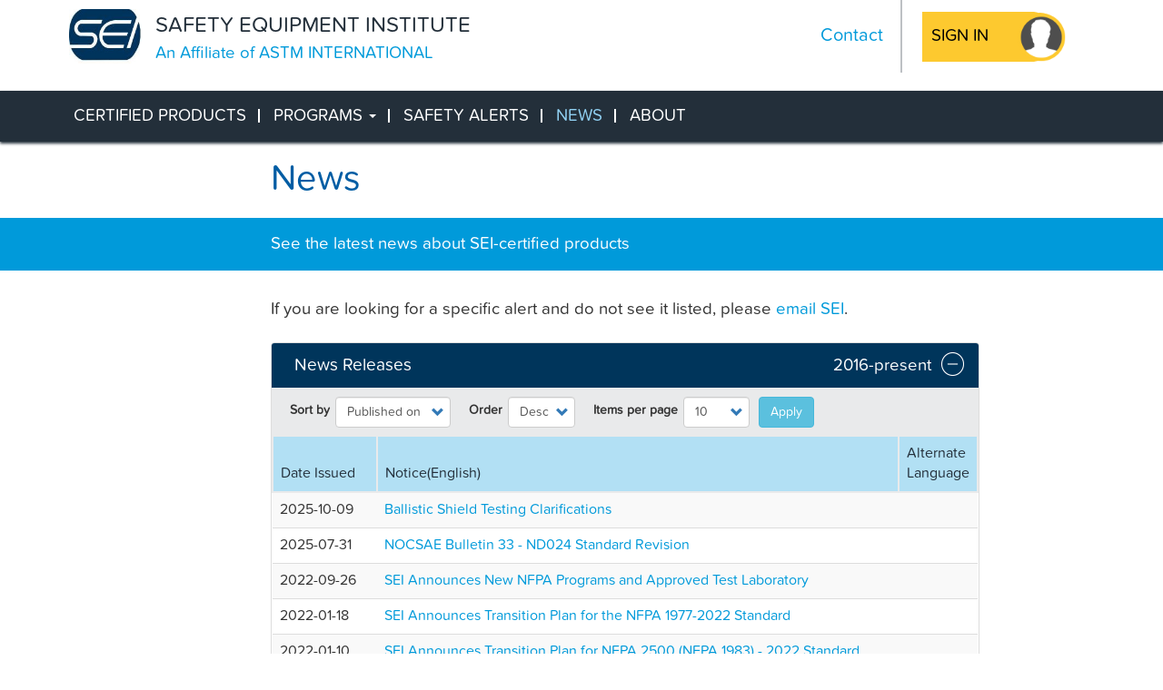

--- FILE ---
content_type: text/html; charset=UTF-8
request_url: https://seinet.org/bulletin_in.htm
body_size: 9817
content:


<!-- THEME DEBUG -->
<!-- THEME HOOK: 'html' -->
<!-- FILE NAME SUGGESTIONS:
   ▪️ html--bulletin-in.htm.html.twig
   ✅ html.html.twig
-->
<!-- BEGIN OUTPUT from 'themes/contrib/bootstrap/templates/system/html.html.twig' -->
<!DOCTYPE html>
<html  lang="en" dir="ltr" prefix="content: http://purl.org/rss/1.0/modules/content/  dc: http://purl.org/dc/terms/  foaf: http://xmlns.com/foaf/0.1/  og: http://ogp.me/ns#  rdfs: http://www.w3.org/2000/01/rdf-schema#  schema: http://schema.org/  sioc: http://rdfs.org/sioc/ns#  sioct: http://rdfs.org/sioc/types#  skos: http://www.w3.org/2004/02/skos/core#  xsd: http://www.w3.org/2001/XMLSchema# ">
  <head>
    <meta charset="utf-8" />
<meta name="Generator" content="Drupal 10 (https://www.drupal.org)" />
<meta name="MobileOptimized" content="width" />
<meta name="HandheldFriendly" content="true" />
<meta name="viewport" content="width=device-width, initial-scale=1.0" />
<link rel="icon" href="/core/misc/favicon.ico" type="image/vnd.microsoft.icon" />

    <title>News | Safety Equipment Institute</title>
    <link rel="stylesheet" media="all" href="/sites/default/files/css/css_eBJOCRc973oLEirDzhtDzfqkaf40IWAmleA8hfmlJP4.css?delta=0&amp;language=en&amp;theme=seinet&amp;include=eJwly0sOgzAMRdENRfGSkNM8UKiDI9v8uvpWZXKlM7gFEbAJ11BHneYmPzot2GAsqQh_birsSEU1PIwHzcYdp9o7vdRA1fbBknnlK_ntgf4MR8Pp9G_uWnfBF0UWKsY" />
<link rel="stylesheet" media="all" href="https://cdn.jsdelivr.net/npm/entreprise7pro-bootstrap@3.4.4/dist/css/bootstrap.min.css" integrity="sha256-rkb3TxV+op/re9PNcPXo89gpo5wNk38HurVzvgOeGIA=" crossorigin="anonymous" />
<link rel="stylesheet" media="all" href="https://cdn.jsdelivr.net/npm/@unicorn-fail/drupal-bootstrap-styles@0.0.2/dist/3.1.1/7.x-3.x/drupal-bootstrap.min.css" integrity="sha512-nrwoY8z0/iCnnY9J1g189dfuRMCdI5JBwgvzKvwXC4dZ+145UNBUs+VdeG/TUuYRqlQbMlL4l8U3yT7pVss9Rg==" crossorigin="anonymous" />
<link rel="stylesheet" media="all" href="https://cdn.jsdelivr.net/npm/@unicorn-fail/drupal-bootstrap-styles@0.0.2/dist/3.1.1/8.x-3.x/drupal-bootstrap.min.css" integrity="sha512-jM5OBHt8tKkl65deNLp2dhFMAwoqHBIbzSW0WiRRwJfHzGoxAFuCowGd9hYi1vU8ce5xpa5IGmZBJujm/7rVtw==" crossorigin="anonymous" />
<link rel="stylesheet" media="all" href="https://cdn.jsdelivr.net/npm/@unicorn-fail/drupal-bootstrap-styles@0.0.2/dist/3.2.0/7.x-3.x/drupal-bootstrap.min.css" integrity="sha512-U2uRfTiJxR2skZ8hIFUv5y6dOBd9s8xW+YtYScDkVzHEen0kU0G9mH8F2W27r6kWdHc0EKYGY3JTT3C4pEN+/g==" crossorigin="anonymous" />
<link rel="stylesheet" media="all" href="https://cdn.jsdelivr.net/npm/@unicorn-fail/drupal-bootstrap-styles@0.0.2/dist/3.2.0/8.x-3.x/drupal-bootstrap.min.css" integrity="sha512-JXQ3Lp7Oc2/VyHbK4DKvRSwk2MVBTb6tV5Zv/3d7UIJKlNEGT1yws9vwOVUkpsTY0o8zcbCLPpCBG2NrZMBJyQ==" crossorigin="anonymous" />
<link rel="stylesheet" media="all" href="https://cdn.jsdelivr.net/npm/@unicorn-fail/drupal-bootstrap-styles@0.0.2/dist/3.3.1/7.x-3.x/drupal-bootstrap.min.css" integrity="sha512-ZbcpXUXjMO/AFuX8V7yWatyCWP4A4HMfXirwInFWwcxibyAu7jHhwgEA1jO4Xt/UACKU29cG5MxhF/i8SpfiWA==" crossorigin="anonymous" />
<link rel="stylesheet" media="all" href="https://cdn.jsdelivr.net/npm/@unicorn-fail/drupal-bootstrap-styles@0.0.2/dist/3.3.1/8.x-3.x/drupal-bootstrap.min.css" integrity="sha512-kTMXGtKrWAdF2+qSCfCTa16wLEVDAAopNlklx4qPXPMamBQOFGHXz0HDwz1bGhstsi17f2SYVNaYVRHWYeg3RQ==" crossorigin="anonymous" />
<link rel="stylesheet" media="all" href="https://cdn.jsdelivr.net/npm/@unicorn-fail/drupal-bootstrap-styles@0.0.2/dist/3.4.0/8.x-3.x/drupal-bootstrap.min.css" integrity="sha512-tGFFYdzcicBwsd5EPO92iUIytu9UkQR3tLMbORL9sfi/WswiHkA1O3ri9yHW+5dXk18Rd+pluMeDBrPKSwNCvw==" crossorigin="anonymous" />
<link rel="stylesheet" media="all" href="/sites/default/files/css/css_AdRpaOzAuhkq0tVH_Tq_JoSKOEW0XomQ5zxLI71SRLk.css?delta=9&amp;language=en&amp;theme=seinet&amp;include=eJwly0sOgzAMRdENRfGSkNM8UKiDI9v8uvpWZXKlM7gFEbAJ11BHneYmPzot2GAsqQh_birsSEU1PIwHzcYdp9o7vdRA1fbBknnlK_ntgf4MR8Pp9G_uWnfBF0UWKsY" />

    <script type="application/json" data-drupal-selector="drupal-settings-json">{"path":{"baseUrl":"\/","pathPrefix":"","currentPath":"bulletin_in.htm","currentPathIsAdmin":false,"isFront":false,"currentLanguage":"en"},"pluralDelimiter":"\u0003","suppressDeprecationErrors":true,"ajaxPageState":{"libraries":"eJxdjVEKwzAMQy8UliMFh2rBw61N7HXtTr-ywkj3I6QngSoi0As2U8dU7ixH9NywoJOkKvTec2W90YO2VFXDo5PlnyvWUXjhGEpT0xV9IKEqwZaaahOUoJbbIf_5fLnAOfnugTlXcqSV8fL81XM7glmnp-ADQ9FSbA","theme":"seinet","theme_token":null},"ajaxTrustedUrl":{"\/bulletin_in.htm":true},"gtag":{"tagId":"","consentMode":false,"otherIds":[],"events":[],"additionalConfigInfo":[]},"gtm":{"tagId":null,"settings":{"data_layer":"dataLayer","include_environment":false},"tagIds":["GTM-N32585Z"]},"bootstrap":{"forms_has_error_value_toggle":1,"modal_animation":1,"modal_backdrop":"true","modal_focus_input":1,"modal_keyboard":1,"modal_select_text":1,"modal_show":1,"modal_size":"","popover_enabled":1,"popover_animation":1,"popover_auto_close":1,"popover_container":"body","popover_content":"","popover_delay":"0","popover_html":0,"popover_placement":"right","popover_selector":"","popover_title":"","popover_trigger":"click","tooltip_enabled":1,"tooltip_animation":1,"tooltip_container":"body","tooltip_delay":"0","tooltip_html":0,"tooltip_placement":"auto left","tooltip_selector":"","tooltip_trigger":"hover"},"views":{"ajax_path":"\/views\/ajax","ajaxViews":{"views_dom_id:09432dfc16894ef80367cf2903d527503e2891a80e88ac62a2df11f019e996b0":{"view_name":"news_bulletin","view_display_id":"block_2","view_args":"","view_path":"\/bulletin_in.htm","view_base_path":null,"view_dom_id":"09432dfc16894ef80367cf2903d527503e2891a80e88ac62a2df11f019e996b0","pager_element":0},"views_dom_id:26e4eca7e96acf5de9e418566f7094d98a2f35804f0b8609945481b95ab3126f":{"view_name":"news_bulletin","view_display_id":"block_1","view_args":"","view_path":"\/bulletin_in.htm","view_base_path":null,"view_dom_id":"26e4eca7e96acf5de9e418566f7094d98a2f35804f0b8609945481b95ab3126f","pager_element":0}}},"user":{"uid":0,"permissionsHash":"5fe81ee526be21ac63320196aba476f037a4e798924cefba9c1c8a633071faf5"}}</script>
<script src="/sites/default/files/js/js_Wmzq0XCSU6wfP69WucUgxB2GP7mGHXYzDXPGG5BSiE0.js?scope=header&amp;delta=0&amp;language=en&amp;theme=seinet&amp;include=eJxdjVEKw0AIRC-0xCOJS61YbBRXkrSnb0ihJP15zMz7mM5VnMhb-OAb3tX2OkB45iRr3ej9gq4-0YO21t1rVFLAL2Eko85aJxkevnCelnK30mjiLsZYJCA7_vv35TI-26K8Djh4-A__f0Zm"></script>
<script src="/modules/contrib/google_tag/js/gtag.js?t8l3mw"></script>
<script src="/modules/contrib/google_tag/js/gtm.js?t8l3mw"></script>

  </head>
  <body class="path-bulletin-inhtm has-glyphicons">
    <a href="#main-content" class="visually-hidden focusable skip-link">
      Skip to main content
    </a>
    

<!-- THEME DEBUG -->
<!-- THEME HOOK: 'google_tag_gtm_iframe' -->
<!-- BEGIN OUTPUT from 'modules/contrib/google_tag/templates/google-tag-gtm-iframe.html.twig' -->
<noscript><iframe src="https://www.googletagmanager.com/ns.html?id=GTM-N32585Z"
                  height="0" width="0" style="display:none;visibility:hidden"></iframe></noscript>

<!-- END OUTPUT from 'modules/contrib/google_tag/templates/google-tag-gtm-iframe.html.twig' -->


    

<!-- THEME DEBUG -->
<!-- THEME HOOK: 'off_canvas_page_wrapper' -->
<!-- BEGIN OUTPUT from 'core/modules/system/templates/off-canvas-page-wrapper.html.twig' -->
  <div class="dialog-off-canvas-main-canvas" data-off-canvas-main-canvas>
    

<!-- THEME DEBUG -->
<!-- THEME HOOK: 'page' -->
<!-- FILE NAME SUGGESTIONS:
   ▪️ page--bulletin-in.htm.html.twig
   ✅ page.html.twig
-->
<!-- 💡 BEGIN CUSTOM TEMPLATE OUTPUT from 'themes/custom/sienet/templates/system/page.html.twig' -->

            <div class="col-sm-12" role="heading">
          

<!-- THEME DEBUG -->
<!-- THEME HOOK: 'region' -->
<!-- FILE NAME SUGGESTIONS:
   ▪️ region--header.html.twig
   ✅ region.html.twig
-->
<!-- BEGIN OUTPUT from 'themes/contrib/bootstrap/templates/system/region.html.twig' -->
  <div class="region region-header">
    

<!-- THEME DEBUG -->
<!-- THEME HOOK: 'block' -->
<!-- FILE NAME SUGGESTIONS:
   ▪️ block--customheader.html.twig
   ▪️ block--custom-header.html.twig
   ▪️ block--misc-seinet.html.twig
   ✅ block.html.twig
-->
<!-- BEGIN OUTPUT from 'themes/contrib/bootstrap/templates/block/block.html.twig' -->
<section id="block-customheader" class="block block-misc-seinet block-custom-header clearfix">
  
    

      

<!-- THEME DEBUG -->
<!-- THEME HOOK: 'header_custom' -->
<!-- BEGIN OUTPUT from 'modules/custom/misc_seinet/templates/header-custom.html.twig' -->


<div class="header">
    <div class="container-fluid w-95">
        <div class="logo col-md-8">
            <div class="navLogo">
                <a class="seiLogo" href="/"><span class="helper"></span>
                    <img src="\themes\custom\sienet\logo.jpg">
                    <div class="navLogoTxt">
                        <h3>SAFETY EQUIPMENT INSTITUTE</h3>
                        <p>An Affiliate of ASTM INTERNATIONAL</p>
                    </div>
                </a>
                <div class="logoDivider visible-phone"></div>
            </div>
        </div>
        <div class="col-md-4">
            <div class="navBlock text-center">
                <div class="navContact hidden-phone">
                    <a href="/contactsei.htm">Contact</a>
                                    </div>
                                    <div class="navSignIn">
                        <a href="/user" class="primary-button signin">
                            <span class="signinTxt">Sign in</span>
                        </a>
                        <a href="/user" class="signin signinLogo">
                            <img src="\sites\default\files\sei_images\user_icon.png">
                        </a>
                    </div>
                            </div>
        </div>
    </div>
</div>
<!-- END OUTPUT from 'modules/custom/misc_seinet/templates/header-custom.html.twig' -->


  </section>


<!-- END OUTPUT from 'themes/contrib/bootstrap/templates/block/block.html.twig' -->


  </div>

<!-- END OUTPUT from 'themes/contrib/bootstrap/templates/system/region.html.twig' -->


        </div>
                        <header class="navbar navbar-default container" id="navbar" role="banner">
                        <div class="navbar-header">
                

<!-- THEME DEBUG -->
<!-- THEME HOOK: 'region' -->
<!-- FILE NAME SUGGESTIONS:
   ▪️ region--navigation.html.twig
   ✅ region.html.twig
-->
<!-- BEGIN OUTPUT from 'themes/contrib/bootstrap/templates/system/region.html.twig' -->
  <div class="region region-navigation">
    

<!-- THEME DEBUG -->
<!-- THEME HOOK: 'block' -->
<!-- FILE NAME SUGGESTIONS:
   ▪️ block--seinet-main-menu.html.twig
   ▪️ block--system-menu-block--main.html.twig
   ✅ block--system-menu-block.html.twig
   ▪️ block--system.html.twig
   ▪️ block.html.twig
-->
<!-- BEGIN OUTPUT from 'core/modules/system/templates/block--system-menu-block.html.twig' -->
<nav role="navigation" aria-labelledby="block-seinet-main-menu-menu" id="block-seinet-main-menu">
            
  <h2 class="visually-hidden" id="block-seinet-main-menu-menu">Main navigation</h2>
  

        

<!-- THEME DEBUG -->
<!-- THEME HOOK: 'menu__main' -->
<!-- FILE NAME SUGGESTIONS:
   ✅ menu--main.html.twig
   ✅ menu--main.html.twig
   ▪️ menu.html.twig
-->
<!-- BEGIN OUTPUT from 'themes/contrib/bootstrap/templates/menu/menu--main.html.twig' -->

      <ul class="menu menu--main nav navbar-nav">
                            <li class="first"
                        
      >
                                        <a href="/index.php/search.htm" data-drupal-link-system-path="search.htm">Certified Products</a>
              </li>
                            <li class="expanded dropdown"
                   class="expanded dropdown" id="programs_menu_container"
                        
      >
                                                                    <a href="/index.php/programs.htm" class="dropdown-toggle" data-toggle="dropdown" data-drupal-link-system-path="programs.htm">Programs <span class="caret"></span></a>
                        <ul class="dropdown-menu">
                            <li class="first"
                        
      >
                                        <a href="/index.php/programs.htm" data-drupal-link-system-path="programs.htm">Certification Programs</a>
              </li>
                            <li class="last"
                        
      >
                                        <a href="/index.php/verification-programs.htm" data-drupal-link-system-path="verification-programs.htm">Verification Programs</a>
              </li>
        </ul>
  
              </li>
                            <li
                        
      >
                                        <a href="/index.php/alerts.htm" data-drupal-link-system-path="alerts.htm">Safety Alerts</a>
              </li>
                            <li class="active active-trail"
                        
      >
                                        <a href="/index.php/bulletin_in.htm" class="active-trail is-active" data-drupal-link-system-path="bulletin_in.htm" aria-current="page">News</a>
              </li>
                            <li class="last"
                        
      >
                                        <a href="/index.php/overview.htm" data-drupal-link-system-path="node/9">About</a>
              </li>
        </ul>
  

<!-- END OUTPUT from 'themes/contrib/bootstrap/templates/menu/menu--main.html.twig' -->


  </nav>

<!-- END OUTPUT from 'core/modules/system/templates/block--system-menu-block.html.twig' -->



<!-- THEME DEBUG -->
<!-- THEME HOOK: 'block' -->
<!-- FILE NAME SUGGESTIONS:
   ▪️ block--seinet-breadcrumbs.html.twig
   ▪️ block--system-breadcrumb-block.html.twig
   ✅ block--system.html.twig
   ▪️ block.html.twig
-->
<!-- BEGIN OUTPUT from 'themes/contrib/bootstrap/templates/block/block--system.html.twig' -->
  

<!-- THEME DEBUG -->
<!-- THEME HOOK: 'breadcrumb' -->
<!-- BEGIN OUTPUT from 'themes/contrib/bootstrap/templates/system/breadcrumb.html.twig' -->

<!-- END OUTPUT from 'themes/contrib/bootstrap/templates/system/breadcrumb.html.twig' -->



<!-- END OUTPUT from 'themes/contrib/bootstrap/templates/block/block--system.html.twig' -->


  </div>

<!-- END OUTPUT from 'themes/contrib/bootstrap/templates/system/region.html.twig' -->


                                              </div>

                                                  </header>
    
    <div role="main" class="main-container  js-quickedit-main-content">
            
            
      <section class="col-sm-12">
        <div class="row">
                                                    <div class="highlighted">

<!-- THEME DEBUG -->
<!-- THEME HOOK: 'region' -->
<!-- FILE NAME SUGGESTIONS:
   ▪️ region--highlighted.html.twig
   ✅ region.html.twig
-->
<!-- BEGIN OUTPUT from 'themes/contrib/bootstrap/templates/system/region.html.twig' -->
  <div class="region region-highlighted">
    

<!-- THEME DEBUG -->
<!-- THEME HOOK: 'block' -->
<!-- FILE NAME SUGGESTIONS:
   ▪️ block--seinet-messages.html.twig
   ✅ block--system-messages-block.html.twig
   ▪️ block--system.html.twig
   ▪️ block.html.twig
-->
<!-- BEGIN OUTPUT from 'core/modules/system/templates/block--system-messages-block.html.twig' -->
<div data-drupal-messages-fallback class="hidden"></div>

<!-- END OUTPUT from 'core/modules/system/templates/block--system-messages-block.html.twig' -->


  </div>

<!-- END OUTPUT from 'themes/contrib/bootstrap/templates/system/region.html.twig' -->

</div>
                                </div>
                
                            <a id="main-content"></a>
            

<!-- THEME DEBUG -->
<!-- THEME HOOK: 'region' -->
<!-- FILE NAME SUGGESTIONS:
   ▪️ region--content.html.twig
   ✅ region.html.twig
-->
<!-- BEGIN OUTPUT from 'themes/contrib/bootstrap/templates/system/region.html.twig' -->
  <div class="region region-content">
    

<!-- THEME DEBUG -->
<!-- THEME HOOK: 'news' -->
<!-- BEGIN OUTPUT from 'modules/custom/misc_seinet/templates/news.html.twig' -->
<div class="saftey-alerts new-releases">
   <div class="row">
      <div class="container">
         <div class="span8 offset2">
            <h1 class="body-header" style="margin-bottom: 0px !important;">
            News</h2>
            <br>
         </div>
      </div>
   </div>
   <div class="row">
      <div class="blue-frame pad-18">
         <div class="container">
            <div class="span12 nm">
               <div class="span8 offset2 alerts-header">
                  <h2 class="nm text-18" style="margin-bottom: 0px !important;">See the latest news about SEI-certified products</h2>
               </div>
            </div>
         </div>
      </div>
      <div class="container">
         <div class="w-100">
            <div class="span8 offset2">
               <p class="safety-alerts-header">If you are looking for a specific alert and do not see it listed, please <a href="mailto:info@seinet.org">email SEI</a>.</p>
              <div class="panel-group">
                <div class="panel panel-default">
                  <div class="panel-heading">
                    <h4 class="panel-title">
                      <a class="toggle-icon" data-toggle="collapse" href="#collapse1" aria-expanded="true">
                      <span class="safety-alerts-header__title">News Releases</span>
                      <span class="safety-alerts-header__year">2016-present</span> 
                      </a>
                    </h4>
                  </div>
                  <div id="collapse1" class="panel-collapse collapse in">
                      

<!-- THEME DEBUG -->
<!-- THEME HOOK: 'container' -->
<!-- BEGIN OUTPUT from 'themes/contrib/bootstrap/templates/system/container.html.twig' -->
<div class="views-element-container form-group">

<!-- THEME DEBUG -->
<!-- THEME HOOK: 'views_view' -->
<!-- BEGIN OUTPUT from 'themes/contrib/bootstrap/templates/views/views-view.html.twig' -->
<div class="view view-news-bulletin view-id-news_bulletin view-display-id-block_1 js-view-dom-id-26e4eca7e96acf5de9e418566f7094d98a2f35804f0b8609945481b95ab3126f">
  
    
        <div class="view-filters form-group">
      

<!-- THEME DEBUG -->
<!-- THEME HOOK: 'form' -->
<!-- FILE NAME SUGGESTIONS:
   ▪️ form--views-exposed-form-news-bulletin-block-1.html.twig
   ✅ form.html.twig
-->
<!-- BEGIN OUTPUT from 'core/modules/system/templates/form.html.twig' -->
<form class="views-exposed-form bef-exposed-form" data-drupal-selector="views-exposed-form-news-bulletin-block-1" action="/bulletin_in.htm" method="get" id="views-exposed-form-news-bulletin-block-1" accept-charset="UTF-8">
  

<!-- THEME DEBUG -->
<!-- THEME HOOK: 'views_exposed_form' -->
<!-- BEGIN OUTPUT from 'themes/contrib/bootstrap/templates/views/views-exposed-form.html.twig' -->
<div class="form--inline form-inline clearfix">
  

<!-- THEME DEBUG -->
<!-- THEME HOOK: 'form_element' -->
<!-- FILE NAME SUGGESTIONS:
   ▪️ form-element--news-bulletin--block-1.html.twig
   ▪️ form-element--news-bulletin.html.twig
   ✅ form-element.html.twig
-->
<!-- BEGIN OUTPUT from 'themes/contrib/bootstrap/templates/input/form-element.html.twig' -->
<div class="form-item js-form-item form-type-select js-form-type-select form-item-sort-by js-form-item-sort-by form-group">
      

<!-- THEME DEBUG -->
<!-- THEME HOOK: 'form_element_label' -->
<!-- BEGIN OUTPUT from 'themes/contrib/bootstrap/templates/input/form-element-label.html.twig' -->
<label for="edit-sort-by" class="control-label">Sort by</label>
<!-- END OUTPUT from 'themes/contrib/bootstrap/templates/input/form-element-label.html.twig' -->


  
  
  

<!-- THEME DEBUG -->
<!-- THEME HOOK: 'select' -->
<!-- BEGIN OUTPUT from 'themes/contrib/bootstrap/templates/input/select.html.twig' -->
<div class="select-wrapper"><select data-drupal-selector="edit-sort-by" class="form-select form-control" id="edit-sort-by" name="sort_by"><option
            value="field_published_on_value" selected="selected">Published on</option><option
            value="title">Alphabetically</option></select></div>
<!-- END OUTPUT from 'themes/contrib/bootstrap/templates/input/select.html.twig' -->



  
  
  </div>

<!-- END OUTPUT from 'themes/contrib/bootstrap/templates/input/form-element.html.twig' -->



<!-- THEME DEBUG -->
<!-- THEME HOOK: 'form_element' -->
<!-- FILE NAME SUGGESTIONS:
   ▪️ form-element--news-bulletin--block-1.html.twig
   ▪️ form-element--news-bulletin.html.twig
   ✅ form-element.html.twig
-->
<!-- BEGIN OUTPUT from 'themes/contrib/bootstrap/templates/input/form-element.html.twig' -->
<div class="form-item js-form-item form-type-select js-form-type-select form-item-sort-order js-form-item-sort-order form-group">
      

<!-- THEME DEBUG -->
<!-- THEME HOOK: 'form_element_label' -->
<!-- BEGIN OUTPUT from 'themes/contrib/bootstrap/templates/input/form-element-label.html.twig' -->
<label for="edit-sort-order" class="control-label">Order</label>
<!-- END OUTPUT from 'themes/contrib/bootstrap/templates/input/form-element-label.html.twig' -->


  
  
  

<!-- THEME DEBUG -->
<!-- THEME HOOK: 'select' -->
<!-- BEGIN OUTPUT from 'themes/contrib/bootstrap/templates/input/select.html.twig' -->
<div class="select-wrapper"><select data-drupal-selector="edit-sort-order" class="form-select form-control" id="edit-sort-order" name="sort_order"><option
            value="ASC">Asc</option><option
            value="DESC" selected="selected">Desc</option></select></div>
<!-- END OUTPUT from 'themes/contrib/bootstrap/templates/input/select.html.twig' -->



  
  
  </div>

<!-- END OUTPUT from 'themes/contrib/bootstrap/templates/input/form-element.html.twig' -->



<!-- THEME DEBUG -->
<!-- THEME HOOK: 'form_element' -->
<!-- FILE NAME SUGGESTIONS:
   ▪️ form-element--news-bulletin--block-1.html.twig
   ▪️ form-element--news-bulletin.html.twig
   ✅ form-element.html.twig
-->
<!-- BEGIN OUTPUT from 'themes/contrib/bootstrap/templates/input/form-element.html.twig' -->
<div class="form-item js-form-item form-type-select js-form-type-select form-item-items-per-page js-form-item-items-per-page form-group">
      

<!-- THEME DEBUG -->
<!-- THEME HOOK: 'form_element_label' -->
<!-- BEGIN OUTPUT from 'themes/contrib/bootstrap/templates/input/form-element-label.html.twig' -->
<label for="edit-items-per-page" class="control-label">Items per page</label>
<!-- END OUTPUT from 'themes/contrib/bootstrap/templates/input/form-element-label.html.twig' -->


  
  
  

<!-- THEME DEBUG -->
<!-- THEME HOOK: 'select' -->
<!-- BEGIN OUTPUT from 'themes/contrib/bootstrap/templates/input/select.html.twig' -->
<div class="select-wrapper"><select data-drupal-selector="edit-items-per-page" class="form-select form-control" id="edit-items-per-page" name="items_per_page"><option
            value="5">5</option><option
            value="10" selected="selected">10</option><option
            value="25">25</option><option
            value="50">50</option><option
            value="All">- All -</option></select></div>
<!-- END OUTPUT from 'themes/contrib/bootstrap/templates/input/select.html.twig' -->



  
  
  </div>

<!-- END OUTPUT from 'themes/contrib/bootstrap/templates/input/form-element.html.twig' -->



<!-- THEME DEBUG -->
<!-- THEME HOOK: 'container' -->
<!-- BEGIN OUTPUT from 'themes/contrib/bootstrap/templates/system/container.html.twig' -->
<div data-drupal-selector="edit-actions" class="form-actions form-group js-form-wrapper form-wrapper" id="edit-actions">

<!-- THEME DEBUG -->
<!-- THEME HOOK: 'input__submit' -->
<!-- FILE NAME SUGGESTIONS:
   ▪️ input--submit.html.twig
   ▪️ input--button--submit.html.twig
   ✅ input--button.html.twig
   ▪️ input.html.twig
-->
<!-- BEGIN OUTPUT from 'themes/contrib/bootstrap/templates/input/input--button.html.twig' -->
<button data-drupal-selector="edit-submit-news-bulletin" class="button js-form-submit form-submit btn-info btn" type="submit" id="edit-submit-news-bulletin" value="Apply">Apply</button>
<!-- END OUTPUT from 'themes/contrib/bootstrap/templates/input/input--button.html.twig' -->

</div>

<!-- END OUTPUT from 'themes/contrib/bootstrap/templates/system/container.html.twig' -->


</div>

<!-- END OUTPUT from 'themes/contrib/bootstrap/templates/views/views-exposed-form.html.twig' -->


</form>

<!-- END OUTPUT from 'core/modules/system/templates/form.html.twig' -->


    </div>
    
      <div class="view-content">
      

<!-- THEME DEBUG -->
<!-- THEME HOOK: 'views_view_table' -->
<!-- BEGIN OUTPUT from 'themes/contrib/bootstrap/templates/views/views-view-table.html.twig' -->
  <div class="table-responsive">
<table class="table table-hover table-striped">
        <thead>
    <tr>
                                      <th id="view-field-published-on-table-column" aria-sort="ascending" class="views-field views-field-field-published-on is-active" scope="col">Date Issued</th>
                                      <th id="view-title-table-column" class="views-field views-field-title" scope="col">Notice(English)</th>
                                      <th id="view-field-alternate-language-news-table-column" class="views-field views-field-field-alternate-language-news" scope="col">Alternate Language</th>
          </tr>
    </thead>
    <tbody>
      <tr>
                                                                      <td headers="view-field-published-on-table-column" class="views-field views-field-field-published-on is-active">

<!-- THEME DEBUG -->
<!-- THEME HOOK: 'views_view_field' -->
<!-- BEGIN OUTPUT from 'core/modules/views/templates/views-view-field.html.twig' -->


<!-- THEME DEBUG -->
<!-- THEME HOOK: 'time' -->
<!-- BEGIN OUTPUT from 'core/modules/system/templates/time.html.twig' -->
<time datetime="2025-10-09T12:00:00Z">2025-10-09</time>

<!-- END OUTPUT from 'core/modules/system/templates/time.html.twig' -->


<!-- END OUTPUT from 'core/modules/views/templates/views-view-field.html.twig' -->

        </td>
                                                                      <td headers="view-title-table-column" class="views-field views-field-title">

<!-- THEME DEBUG -->
<!-- THEME HOOK: 'views_view_field' -->
<!-- BEGIN OUTPUT from 'core/modules/views/templates/views-view-field.html.twig' -->
<a href="/sites/default/files/2025-10/20251009%20Ballistic%20Shield%20Testing%20Clarifications.pdf">Ballistic Shield Testing Clarifications</a>
<!-- END OUTPUT from 'core/modules/views/templates/views-view-field.html.twig' -->

        </td>
                                                                      <td headers="view-field-alternate-language-news-table-column" class="views-field views-field-field-alternate-language-news">

<!-- THEME DEBUG -->
<!-- THEME HOOK: 'views_view_field' -->
<!-- BEGIN OUTPUT from 'core/modules/views/templates/views-view-field.html.twig' -->

<!-- END OUTPUT from 'core/modules/views/templates/views-view-field.html.twig' -->

        </td>
          </tr>
      <tr>
                                                                      <td headers="view-field-published-on-table-column" class="views-field views-field-field-published-on is-active">

<!-- THEME DEBUG -->
<!-- THEME HOOK: 'views_view_field' -->
<!-- BEGIN OUTPUT from 'core/modules/views/templates/views-view-field.html.twig' -->


<!-- THEME DEBUG -->
<!-- THEME HOOK: 'time' -->
<!-- BEGIN OUTPUT from 'core/modules/system/templates/time.html.twig' -->
<time datetime="2025-07-31T12:00:00Z">2025-07-31</time>

<!-- END OUTPUT from 'core/modules/system/templates/time.html.twig' -->


<!-- END OUTPUT from 'core/modules/views/templates/views-view-field.html.twig' -->

        </td>
                                                                      <td headers="view-title-table-column" class="views-field views-field-title">

<!-- THEME DEBUG -->
<!-- THEME HOOK: 'views_view_field' -->
<!-- BEGIN OUTPUT from 'core/modules/views/templates/views-view-field.html.twig' -->
<a href="/sites/default/files/2025-08/07.31.25_Bulletin%2033%20ND024%20Standard%20Revision.pdf">NOCSAE Bulletin 33 - ND024 Standard Revision</a>
<!-- END OUTPUT from 'core/modules/views/templates/views-view-field.html.twig' -->

        </td>
                                                                      <td headers="view-field-alternate-language-news-table-column" class="views-field views-field-field-alternate-language-news">

<!-- THEME DEBUG -->
<!-- THEME HOOK: 'views_view_field' -->
<!-- BEGIN OUTPUT from 'core/modules/views/templates/views-view-field.html.twig' -->

<!-- END OUTPUT from 'core/modules/views/templates/views-view-field.html.twig' -->

        </td>
          </tr>
      <tr>
                                                                      <td headers="view-field-published-on-table-column" class="views-field views-field-field-published-on is-active">

<!-- THEME DEBUG -->
<!-- THEME HOOK: 'views_view_field' -->
<!-- BEGIN OUTPUT from 'core/modules/views/templates/views-view-field.html.twig' -->


<!-- THEME DEBUG -->
<!-- THEME HOOK: 'time' -->
<!-- BEGIN OUTPUT from 'core/modules/system/templates/time.html.twig' -->
<time datetime="2022-09-26T12:00:00Z">2022-09-26</time>

<!-- END OUTPUT from 'core/modules/system/templates/time.html.twig' -->


<!-- END OUTPUT from 'core/modules/views/templates/views-view-field.html.twig' -->

        </td>
                                                                      <td headers="view-title-table-column" class="views-field views-field-title">

<!-- THEME DEBUG -->
<!-- THEME HOOK: 'views_view_field' -->
<!-- BEGIN OUTPUT from 'core/modules/views/templates/views-view-field.html.twig' -->
<a href="/sites/default/files/2022-09/092022_NFPA%20Fabric%20Garment%20Hood%20Glove%20Programs.pdf">SEI Announces New NFPA Programs and Approved Test Laboratory</a>
<!-- END OUTPUT from 'core/modules/views/templates/views-view-field.html.twig' -->

        </td>
                                                                      <td headers="view-field-alternate-language-news-table-column" class="views-field views-field-field-alternate-language-news">

<!-- THEME DEBUG -->
<!-- THEME HOOK: 'views_view_field' -->
<!-- BEGIN OUTPUT from 'core/modules/views/templates/views-view-field.html.twig' -->

<!-- END OUTPUT from 'core/modules/views/templates/views-view-field.html.twig' -->

        </td>
          </tr>
      <tr>
                                                                      <td headers="view-field-published-on-table-column" class="views-field views-field-field-published-on is-active">

<!-- THEME DEBUG -->
<!-- THEME HOOK: 'views_view_field' -->
<!-- BEGIN OUTPUT from 'core/modules/views/templates/views-view-field.html.twig' -->


<!-- THEME DEBUG -->
<!-- THEME HOOK: 'time' -->
<!-- BEGIN OUTPUT from 'core/modules/system/templates/time.html.twig' -->
<time datetime="2022-01-18T12:00:00Z">2022-01-18</time>

<!-- END OUTPUT from 'core/modules/system/templates/time.html.twig' -->


<!-- END OUTPUT from 'core/modules/views/templates/views-view-field.html.twig' -->

        </td>
                                                                      <td headers="view-title-table-column" class="views-field views-field-title">

<!-- THEME DEBUG -->
<!-- THEME HOOK: 'views_view_field' -->
<!-- BEGIN OUTPUT from 'core/modules/views/templates/views-view-field.html.twig' -->
<a href="/sites/default/files/2022-01/0220220118%20NFPA%201977-2022%20Transition%20Bulletin.pdf">SEI Announces Transition Plan for the NFPA 1977-2022 Standard</a>
<!-- END OUTPUT from 'core/modules/views/templates/views-view-field.html.twig' -->

        </td>
                                                                      <td headers="view-field-alternate-language-news-table-column" class="views-field views-field-field-alternate-language-news">

<!-- THEME DEBUG -->
<!-- THEME HOOK: 'views_view_field' -->
<!-- BEGIN OUTPUT from 'core/modules/views/templates/views-view-field.html.twig' -->

<!-- END OUTPUT from 'core/modules/views/templates/views-view-field.html.twig' -->

        </td>
          </tr>
      <tr>
                                                                      <td headers="view-field-published-on-table-column" class="views-field views-field-field-published-on is-active">

<!-- THEME DEBUG -->
<!-- THEME HOOK: 'views_view_field' -->
<!-- BEGIN OUTPUT from 'core/modules/views/templates/views-view-field.html.twig' -->


<!-- THEME DEBUG -->
<!-- THEME HOOK: 'time' -->
<!-- BEGIN OUTPUT from 'core/modules/system/templates/time.html.twig' -->
<time datetime="2022-01-10T12:00:00Z">2022-01-10</time>

<!-- END OUTPUT from 'core/modules/system/templates/time.html.twig' -->


<!-- END OUTPUT from 'core/modules/views/templates/views-view-field.html.twig' -->

        </td>
                                                                      <td headers="view-title-table-column" class="views-field views-field-title">

<!-- THEME DEBUG -->
<!-- THEME HOOK: 'views_view_field' -->
<!-- BEGIN OUTPUT from 'core/modules/views/templates/views-view-field.html.twig' -->
<a href="/sites/default/files/2022-01/0120220110%20NFPA%202500-2022%20Transition%20Bulletin_0.pdf">SEI Announces Transition Plan for NFPA 2500 (NFPA 1983) - 2022 Standard</a>
<!-- END OUTPUT from 'core/modules/views/templates/views-view-field.html.twig' -->

        </td>
                                                                      <td headers="view-field-alternate-language-news-table-column" class="views-field views-field-field-alternate-language-news">

<!-- THEME DEBUG -->
<!-- THEME HOOK: 'views_view_field' -->
<!-- BEGIN OUTPUT from 'core/modules/views/templates/views-view-field.html.twig' -->

<!-- END OUTPUT from 'core/modules/views/templates/views-view-field.html.twig' -->

        </td>
          </tr>
      <tr>
                                                                      <td headers="view-field-published-on-table-column" class="views-field views-field-field-published-on is-active">

<!-- THEME DEBUG -->
<!-- THEME HOOK: 'views_view_field' -->
<!-- BEGIN OUTPUT from 'core/modules/views/templates/views-view-field.html.twig' -->


<!-- THEME DEBUG -->
<!-- THEME HOOK: 'time' -->
<!-- BEGIN OUTPUT from 'core/modules/system/templates/time.html.twig' -->
<time datetime="2021-10-11T12:00:00Z">2021-10-11</time>

<!-- END OUTPUT from 'core/modules/system/templates/time.html.twig' -->


<!-- END OUTPUT from 'core/modules/views/templates/views-view-field.html.twig' -->

        </td>
                                                                      <td headers="view-title-table-column" class="views-field views-field-title">

<!-- THEME DEBUG -->
<!-- THEME HOOK: 'views_view_field' -->
<!-- BEGIN OUTPUT from 'core/modules/views/templates/views-view-field.html.twig' -->
<a href="/sites/default/files/2021-10/0720211011%20ASTM%20E3187_E3215%20Less%20Lethal%20Aerosol%20Devices%20Certification%20Program%20Announcement_SABRE.pdf">SEI Announces New Certification Program - Standard Specification for Less Lethal Aerosol Devices Used by Law Enforcement, Corrections, and Other Public Safety Officers</a>
<!-- END OUTPUT from 'core/modules/views/templates/views-view-field.html.twig' -->

        </td>
                                                                      <td headers="view-field-alternate-language-news-table-column" class="views-field views-field-field-alternate-language-news">

<!-- THEME DEBUG -->
<!-- THEME HOOK: 'views_view_field' -->
<!-- BEGIN OUTPUT from 'core/modules/views/templates/views-view-field.html.twig' -->

<!-- END OUTPUT from 'core/modules/views/templates/views-view-field.html.twig' -->

        </td>
          </tr>
      <tr>
                                                                      <td headers="view-field-published-on-table-column" class="views-field views-field-field-published-on is-active">

<!-- THEME DEBUG -->
<!-- THEME HOOK: 'views_view_field' -->
<!-- BEGIN OUTPUT from 'core/modules/views/templates/views-view-field.html.twig' -->


<!-- THEME DEBUG -->
<!-- THEME HOOK: 'time' -->
<!-- BEGIN OUTPUT from 'core/modules/system/templates/time.html.twig' -->
<time datetime="2021-08-24T12:00:00Z">2021-08-24</time>

<!-- END OUTPUT from 'core/modules/system/templates/time.html.twig' -->


<!-- END OUTPUT from 'core/modules/views/templates/views-view-field.html.twig' -->

        </td>
                                                                      <td headers="view-title-table-column" class="views-field views-field-title">

<!-- THEME DEBUG -->
<!-- THEME HOOK: 'views_view_field' -->
<!-- BEGIN OUTPUT from 'core/modules/views/templates/views-view-field.html.twig' -->
<a href="/sites/default/files/2021-08/2021_08_24_Bulletin%2030.pdf">NOCSAE Certification Program - Bulletin #30: Updates to Standards and Baseball Compliance Level Change</a>
<!-- END OUTPUT from 'core/modules/views/templates/views-view-field.html.twig' -->

        </td>
                                                                      <td headers="view-field-alternate-language-news-table-column" class="views-field views-field-field-alternate-language-news">

<!-- THEME DEBUG -->
<!-- THEME HOOK: 'views_view_field' -->
<!-- BEGIN OUTPUT from 'core/modules/views/templates/views-view-field.html.twig' -->

<!-- END OUTPUT from 'core/modules/views/templates/views-view-field.html.twig' -->

        </td>
          </tr>
      <tr>
                                                                      <td headers="view-field-published-on-table-column" class="views-field views-field-field-published-on is-active">

<!-- THEME DEBUG -->
<!-- THEME HOOK: 'views_view_field' -->
<!-- BEGIN OUTPUT from 'core/modules/views/templates/views-view-field.html.twig' -->


<!-- THEME DEBUG -->
<!-- THEME HOOK: 'time' -->
<!-- BEGIN OUTPUT from 'core/modules/system/templates/time.html.twig' -->
<time datetime="2021-05-13T12:00:00Z">2021-05-13</time>

<!-- END OUTPUT from 'core/modules/system/templates/time.html.twig' -->


<!-- END OUTPUT from 'core/modules/views/templates/views-view-field.html.twig' -->

        </td>
                                                                      <td headers="view-title-table-column" class="views-field views-field-title">

<!-- THEME DEBUG -->
<!-- THEME HOOK: 'views_view_field' -->
<!-- BEGIN OUTPUT from 'core/modules/views/templates/views-view-field.html.twig' -->
<a href="/sites/default/files/2021-05/2021_05_13_Bulletin%2029_0.pdf">NOCSAE Certification Program - Bulletin #29: Updates to Standards and SEI/SFIA Meeting Announcement</a>
<!-- END OUTPUT from 'core/modules/views/templates/views-view-field.html.twig' -->

        </td>
                                                                      <td headers="view-field-alternate-language-news-table-column" class="views-field views-field-field-alternate-language-news">

<!-- THEME DEBUG -->
<!-- THEME HOOK: 'views_view_field' -->
<!-- BEGIN OUTPUT from 'core/modules/views/templates/views-view-field.html.twig' -->

<!-- END OUTPUT from 'core/modules/views/templates/views-view-field.html.twig' -->

        </td>
          </tr>
      <tr>
                                                                      <td headers="view-field-published-on-table-column" class="views-field views-field-field-published-on is-active">

<!-- THEME DEBUG -->
<!-- THEME HOOK: 'views_view_field' -->
<!-- BEGIN OUTPUT from 'core/modules/views/templates/views-view-field.html.twig' -->


<!-- THEME DEBUG -->
<!-- THEME HOOK: 'time' -->
<!-- BEGIN OUTPUT from 'core/modules/system/templates/time.html.twig' -->
<time datetime="2020-06-11T12:00:00Z">2020-06-11</time>

<!-- END OUTPUT from 'core/modules/system/templates/time.html.twig' -->


<!-- END OUTPUT from 'core/modules/views/templates/views-view-field.html.twig' -->

        </td>
                                                                      <td headers="view-title-table-column" class="views-field views-field-title">

<!-- THEME DEBUG -->
<!-- THEME HOOK: 'views_view_field' -->
<!-- BEGIN OUTPUT from 'core/modules/views/templates/views-view-field.html.twig' -->
<a href="/sites/default/files/2021-05/2020_06_11_Bulletin%2028.pdf">NOCSAE Certification Program - Bulletin #28: Product Labeling</a>
<!-- END OUTPUT from 'core/modules/views/templates/views-view-field.html.twig' -->

        </td>
                                                                      <td headers="view-field-alternate-language-news-table-column" class="views-field views-field-field-alternate-language-news">

<!-- THEME DEBUG -->
<!-- THEME HOOK: 'views_view_field' -->
<!-- BEGIN OUTPUT from 'core/modules/views/templates/views-view-field.html.twig' -->

<!-- END OUTPUT from 'core/modules/views/templates/views-view-field.html.twig' -->

        </td>
          </tr>
      <tr>
                                                                      <td headers="view-field-published-on-table-column" class="views-field views-field-field-published-on is-active">

<!-- THEME DEBUG -->
<!-- THEME HOOK: 'views_view_field' -->
<!-- BEGIN OUTPUT from 'core/modules/views/templates/views-view-field.html.twig' -->


<!-- THEME DEBUG -->
<!-- THEME HOOK: 'time' -->
<!-- BEGIN OUTPUT from 'core/modules/system/templates/time.html.twig' -->
<time datetime="2020-04-28T12:00:00Z">2020-04-28</time>

<!-- END OUTPUT from 'core/modules/system/templates/time.html.twig' -->


<!-- END OUTPUT from 'core/modules/views/templates/views-view-field.html.twig' -->

        </td>
                                                                      <td headers="view-title-table-column" class="views-field views-field-title">

<!-- THEME DEBUG -->
<!-- THEME HOOK: 'views_view_field' -->
<!-- BEGIN OUTPUT from 'core/modules/views/templates/views-view-field.html.twig' -->
<a href="/sites/default/files/2020-10/0520200428%20NIJ%201001%20Restraints%20Certification%20Program%20Announcement_Alcyon.pdf">SEI Announces New Certification for Criminal Justice Restraints Program</a>
<!-- END OUTPUT from 'core/modules/views/templates/views-view-field.html.twig' -->

        </td>
                                                                      <td headers="view-field-alternate-language-news-table-column" class="views-field views-field-field-alternate-language-news">

<!-- THEME DEBUG -->
<!-- THEME HOOK: 'views_view_field' -->
<!-- BEGIN OUTPUT from 'core/modules/views/templates/views-view-field.html.twig' -->

<!-- END OUTPUT from 'core/modules/views/templates/views-view-field.html.twig' -->

        </td>
          </tr>
    </tbody>
</table>
  </div>

<!-- END OUTPUT from 'themes/contrib/bootstrap/templates/views/views-view-table.html.twig' -->


    </div>
  
      

<!-- THEME DEBUG -->
<!-- THEME HOOK: 'views_mini_pager' -->
<!-- BEGIN OUTPUT from 'themes/contrib/bootstrap/templates/views/views-mini-pager.html.twig' -->
  <nav role="navigation" aria-labelledby="pagination-heading">
    <h4 class="sr-only">Pagination</h4>
    <ul class="pager js-pager__items">
                    <li class="next">
          <a href="/bulletin_in.htm?page=1" title="Go to next page" rel="next">
            <span class="sr-only">Next page</span>
            <span aria-hidden="true">››</span>
          </a>
        </li>
          </ul>
  </nav>

<!-- END OUTPUT from 'themes/contrib/bootstrap/templates/views/views-mini-pager.html.twig' -->


          </div>

<!-- END OUTPUT from 'themes/contrib/bootstrap/templates/views/views-view.html.twig' -->

</div>

<!-- END OUTPUT from 'themes/contrib/bootstrap/templates/system/container.html.twig' -->


                  </div>
                </div>
              </div>
               <div class="panel-group mt-2">
                <div class="panel panel-default">
                  <div class="panel-heading">
                    <h4 class="panel-title">
                      <a class="toggle-icon" data-toggle="collapse" href="#collapse2">
                     <span class="safety-alerts-header__title">Archived News Releases </span><span class="safety-alerts-header__year">2008-2015</span>
                      </a>
                    </h4>
                  </div>
                  <div id="collapse2" class="panel-collapse collapse">
                      

<!-- THEME DEBUG -->
<!-- THEME HOOK: 'container' -->
<!-- BEGIN OUTPUT from 'themes/contrib/bootstrap/templates/system/container.html.twig' -->
<div class="views-element-container form-group">

<!-- THEME DEBUG -->
<!-- THEME HOOK: 'views_view' -->
<!-- BEGIN OUTPUT from 'themes/contrib/bootstrap/templates/views/views-view.html.twig' -->
<div class="view view-news-bulletin view-id-news_bulletin view-display-id-block_2 js-view-dom-id-09432dfc16894ef80367cf2903d527503e2891a80e88ac62a2df11f019e996b0">
  
    
        <div class="view-filters form-group">
      

<!-- THEME DEBUG -->
<!-- THEME HOOK: 'form' -->
<!-- FILE NAME SUGGESTIONS:
   ▪️ form--views-exposed-form-news-bulletin-block-2.html.twig
   ✅ form.html.twig
-->
<!-- BEGIN OUTPUT from 'core/modules/system/templates/form.html.twig' -->
<form class="views-exposed-form bef-exposed-form" data-drupal-selector="views-exposed-form-news-bulletin-block-2" action="/bulletin_in.htm" method="get" id="views-exposed-form-news-bulletin-block-2" accept-charset="UTF-8">
  

<!-- THEME DEBUG -->
<!-- THEME HOOK: 'views_exposed_form' -->
<!-- BEGIN OUTPUT from 'themes/contrib/bootstrap/templates/views/views-exposed-form.html.twig' -->
<div class="form--inline form-inline clearfix">
  

<!-- THEME DEBUG -->
<!-- THEME HOOK: 'form_element' -->
<!-- FILE NAME SUGGESTIONS:
   ▪️ form-element--news-bulletin--block-2.html.twig
   ▪️ form-element--news-bulletin.html.twig
   ✅ form-element.html.twig
-->
<!-- BEGIN OUTPUT from 'themes/contrib/bootstrap/templates/input/form-element.html.twig' -->
<div class="form-item js-form-item form-type-select js-form-type-select form-item-sort-by js-form-item-sort-by form-group">
      

<!-- THEME DEBUG -->
<!-- THEME HOOK: 'form_element_label' -->
<!-- BEGIN OUTPUT from 'themes/contrib/bootstrap/templates/input/form-element-label.html.twig' -->
<label for="edit-sort-by--2" class="control-label">Sort by</label>
<!-- END OUTPUT from 'themes/contrib/bootstrap/templates/input/form-element-label.html.twig' -->


  
  
  

<!-- THEME DEBUG -->
<!-- THEME HOOK: 'select' -->
<!-- BEGIN OUTPUT from 'themes/contrib/bootstrap/templates/input/select.html.twig' -->
<div class="select-wrapper"><select data-drupal-selector="edit-sort-by" class="form-select form-control" id="edit-sort-by--2" name="sort_by"><option
            value="field_published_on_value" selected="selected">Published on</option><option
            value="title">Alphabetically</option></select></div>
<!-- END OUTPUT from 'themes/contrib/bootstrap/templates/input/select.html.twig' -->



  
  
  </div>

<!-- END OUTPUT from 'themes/contrib/bootstrap/templates/input/form-element.html.twig' -->



<!-- THEME DEBUG -->
<!-- THEME HOOK: 'form_element' -->
<!-- FILE NAME SUGGESTIONS:
   ▪️ form-element--news-bulletin--block-2.html.twig
   ▪️ form-element--news-bulletin.html.twig
   ✅ form-element.html.twig
-->
<!-- BEGIN OUTPUT from 'themes/contrib/bootstrap/templates/input/form-element.html.twig' -->
<div class="form-item js-form-item form-type-select js-form-type-select form-item-sort-order js-form-item-sort-order form-group">
      

<!-- THEME DEBUG -->
<!-- THEME HOOK: 'form_element_label' -->
<!-- BEGIN OUTPUT from 'themes/contrib/bootstrap/templates/input/form-element-label.html.twig' -->
<label for="edit-sort-order--2" class="control-label">Order</label>
<!-- END OUTPUT from 'themes/contrib/bootstrap/templates/input/form-element-label.html.twig' -->


  
  
  

<!-- THEME DEBUG -->
<!-- THEME HOOK: 'select' -->
<!-- BEGIN OUTPUT from 'themes/contrib/bootstrap/templates/input/select.html.twig' -->
<div class="select-wrapper"><select data-drupal-selector="edit-sort-order" class="form-select form-control" id="edit-sort-order--2" name="sort_order"><option
            value="ASC">Asc</option><option
            value="DESC" selected="selected">Desc</option></select></div>
<!-- END OUTPUT from 'themes/contrib/bootstrap/templates/input/select.html.twig' -->



  
  
  </div>

<!-- END OUTPUT from 'themes/contrib/bootstrap/templates/input/form-element.html.twig' -->



<!-- THEME DEBUG -->
<!-- THEME HOOK: 'form_element' -->
<!-- FILE NAME SUGGESTIONS:
   ▪️ form-element--news-bulletin--block-2.html.twig
   ▪️ form-element--news-bulletin.html.twig
   ✅ form-element.html.twig
-->
<!-- BEGIN OUTPUT from 'themes/contrib/bootstrap/templates/input/form-element.html.twig' -->
<div class="form-item js-form-item form-type-select js-form-type-select form-item-items-per-page js-form-item-items-per-page form-group">
      

<!-- THEME DEBUG -->
<!-- THEME HOOK: 'form_element_label' -->
<!-- BEGIN OUTPUT from 'themes/contrib/bootstrap/templates/input/form-element-label.html.twig' -->
<label for="edit-items-per-page--2" class="control-label">Items per page</label>
<!-- END OUTPUT from 'themes/contrib/bootstrap/templates/input/form-element-label.html.twig' -->


  
  
  

<!-- THEME DEBUG -->
<!-- THEME HOOK: 'select' -->
<!-- BEGIN OUTPUT from 'themes/contrib/bootstrap/templates/input/select.html.twig' -->
<div class="select-wrapper"><select data-drupal-selector="edit-items-per-page" class="form-select form-control" id="edit-items-per-page--2" name="items_per_page"><option
            value="5">5</option><option
            value="10" selected="selected">10</option><option
            value="25">25</option><option
            value="50">50</option><option
            value="All">- All -</option></select></div>
<!-- END OUTPUT from 'themes/contrib/bootstrap/templates/input/select.html.twig' -->



  
  
  </div>

<!-- END OUTPUT from 'themes/contrib/bootstrap/templates/input/form-element.html.twig' -->



<!-- THEME DEBUG -->
<!-- THEME HOOK: 'container' -->
<!-- BEGIN OUTPUT from 'themes/contrib/bootstrap/templates/system/container.html.twig' -->
<div data-drupal-selector="edit-actions" class="form-actions form-group js-form-wrapper form-wrapper" id="edit-actions--2">

<!-- THEME DEBUG -->
<!-- THEME HOOK: 'input__submit' -->
<!-- FILE NAME SUGGESTIONS:
   ▪️ input--submit.html.twig
   ▪️ input--button--submit.html.twig
   ✅ input--button.html.twig
   ▪️ input.html.twig
-->
<!-- BEGIN OUTPUT from 'themes/contrib/bootstrap/templates/input/input--button.html.twig' -->
<button data-drupal-selector="edit-submit-news-bulletin-2" class="button js-form-submit form-submit btn-info btn" type="submit" id="edit-submit-news-bulletin--2" value="Apply">Apply</button>
<!-- END OUTPUT from 'themes/contrib/bootstrap/templates/input/input--button.html.twig' -->

</div>

<!-- END OUTPUT from 'themes/contrib/bootstrap/templates/system/container.html.twig' -->


</div>

<!-- END OUTPUT from 'themes/contrib/bootstrap/templates/views/views-exposed-form.html.twig' -->


</form>

<!-- END OUTPUT from 'core/modules/system/templates/form.html.twig' -->


    </div>
    
      <div class="view-content">
      

<!-- THEME DEBUG -->
<!-- THEME HOOK: 'views_view_table' -->
<!-- BEGIN OUTPUT from 'themes/contrib/bootstrap/templates/views/views-view-table.html.twig' -->
  <div class="table-responsive">
<table class="table table-hover table-striped">
        <thead>
    <tr>
                                      <th id="view-field-published-on-table-column--2" aria-sort="ascending" class="views-field views-field-field-published-on is-active" scope="col">Date Issued</th>
                                      <th id="view-title-table-column--2" class="views-field views-field-title" scope="col">Notice(English)</th>
                                      <th id="view-field-alternate-language-news-table-column--2" class="views-field views-field-field-alternate-language-news" scope="col">Alternate Language</th>
          </tr>
    </thead>
    <tbody>
      <tr>
                                                                      <td headers="view-field-published-on-table-column--2" class="views-field views-field-field-published-on is-active">

<!-- THEME DEBUG -->
<!-- THEME HOOK: 'views_view_field' -->
<!-- BEGIN OUTPUT from 'core/modules/views/templates/views-view-field.html.twig' -->


<!-- THEME DEBUG -->
<!-- THEME HOOK: 'time' -->
<!-- BEGIN OUTPUT from 'core/modules/system/templates/time.html.twig' -->
<time datetime="2015-12-18T12:00:00Z">2015-12-18</time>

<!-- END OUTPUT from 'core/modules/system/templates/time.html.twig' -->


<!-- END OUTPUT from 'core/modules/views/templates/views-view-field.html.twig' -->

        </td>
                                                                      <td headers="view-title-table-column--2" class="views-field views-field-title">

<!-- THEME DEBUG -->
<!-- THEME HOOK: 'views_view_field' -->
<!-- BEGIN OUTPUT from 'core/modules/views/templates/views-view-field.html.twig' -->
<a href="/sites/default/files/2020-10/2014_12_18_Bulletin%2009.pdf">NOCSAE Certification Program - Bulletin #9: SEI Quality Audit Information</a>
<!-- END OUTPUT from 'core/modules/views/templates/views-view-field.html.twig' -->

        </td>
                                                                      <td headers="view-field-alternate-language-news-table-column--2" class="views-field views-field-field-alternate-language-news">

<!-- THEME DEBUG -->
<!-- THEME HOOK: 'views_view_field' -->
<!-- BEGIN OUTPUT from 'core/modules/views/templates/views-view-field.html.twig' -->

<!-- END OUTPUT from 'core/modules/views/templates/views-view-field.html.twig' -->

        </td>
          </tr>
      <tr>
                                                                      <td headers="view-field-published-on-table-column--2" class="views-field views-field-field-published-on is-active">

<!-- THEME DEBUG -->
<!-- THEME HOOK: 'views_view_field' -->
<!-- BEGIN OUTPUT from 'core/modules/views/templates/views-view-field.html.twig' -->


<!-- THEME DEBUG -->
<!-- THEME HOOK: 'time' -->
<!-- BEGIN OUTPUT from 'core/modules/system/templates/time.html.twig' -->
<time datetime="2015-10-30T12:00:00Z">2015-10-30</time>

<!-- END OUTPUT from 'core/modules/system/templates/time.html.twig' -->


<!-- END OUTPUT from 'core/modules/views/templates/views-view-field.html.twig' -->

        </td>
                                                                      <td headers="view-title-table-column--2" class="views-field views-field-title">

<!-- THEME DEBUG -->
<!-- THEME HOOK: 'views_view_field' -->
<!-- BEGIN OUTPUT from 'core/modules/views/templates/views-view-field.html.twig' -->
<a href="/sites/default/files/2020-10/2020_03_26_Bulletin%2027_0.pdf">ANSI Awards Ritterbusch Medal to Patricia Gleason</a>
<!-- END OUTPUT from 'core/modules/views/templates/views-view-field.html.twig' -->

        </td>
                                                                      <td headers="view-field-alternate-language-news-table-column--2" class="views-field views-field-field-alternate-language-news">

<!-- THEME DEBUG -->
<!-- THEME HOOK: 'views_view_field' -->
<!-- BEGIN OUTPUT from 'core/modules/views/templates/views-view-field.html.twig' -->

<!-- END OUTPUT from 'core/modules/views/templates/views-view-field.html.twig' -->

        </td>
          </tr>
      <tr>
                                                                      <td headers="view-field-published-on-table-column--2" class="views-field views-field-field-published-on is-active">

<!-- THEME DEBUG -->
<!-- THEME HOOK: 'views_view_field' -->
<!-- BEGIN OUTPUT from 'core/modules/views/templates/views-view-field.html.twig' -->


<!-- THEME DEBUG -->
<!-- THEME HOOK: 'time' -->
<!-- BEGIN OUTPUT from 'core/modules/system/templates/time.html.twig' -->
<time datetime="2015-07-08T12:00:00Z">2015-07-08</time>

<!-- END OUTPUT from 'core/modules/system/templates/time.html.twig' -->


<!-- END OUTPUT from 'core/modules/views/templates/views-view-field.html.twig' -->

        </td>
                                                                      <td headers="view-title-table-column--2" class="views-field views-field-title">

<!-- THEME DEBUG -->
<!-- THEME HOOK: 'views_view_field' -->
<!-- BEGIN OUTPUT from 'core/modules/views/templates/views-view-field.html.twig' -->
<a href="/sites/default/files/2020-10/2015_07_08_Bulletin%2012.pdf">NOCSAE Certification Program - Bulletin #12: FAQ Series - SEI Quality Audits; Certification Deadline Dates; SEI/NOCSAE Logo</a>
<!-- END OUTPUT from 'core/modules/views/templates/views-view-field.html.twig' -->

        </td>
                                                                      <td headers="view-field-alternate-language-news-table-column--2" class="views-field views-field-field-alternate-language-news">

<!-- THEME DEBUG -->
<!-- THEME HOOK: 'views_view_field' -->
<!-- BEGIN OUTPUT from 'core/modules/views/templates/views-view-field.html.twig' -->

<!-- END OUTPUT from 'core/modules/views/templates/views-view-field.html.twig' -->

        </td>
          </tr>
      <tr>
                                                                      <td headers="view-field-published-on-table-column--2" class="views-field views-field-field-published-on is-active">

<!-- THEME DEBUG -->
<!-- THEME HOOK: 'views_view_field' -->
<!-- BEGIN OUTPUT from 'core/modules/views/templates/views-view-field.html.twig' -->


<!-- THEME DEBUG -->
<!-- THEME HOOK: 'time' -->
<!-- BEGIN OUTPUT from 'core/modules/system/templates/time.html.twig' -->
<time datetime="2015-05-22T12:00:00Z">2015-05-22</time>

<!-- END OUTPUT from 'core/modules/system/templates/time.html.twig' -->


<!-- END OUTPUT from 'core/modules/views/templates/views-view-field.html.twig' -->

        </td>
                                                                      <td headers="view-title-table-column--2" class="views-field views-field-title">

<!-- THEME DEBUG -->
<!-- THEME HOOK: 'views_view_field' -->
<!-- BEGIN OUTPUT from 'core/modules/views/templates/views-view-field.html.twig' -->
<a href="/sites/default/files/2020-10/2015_05_22_Bulletin%2011.pdf">NOCSAE Certification Program - Bulletin #11: SEI Certification Submittal Process &amp; Quality Audits</a>
<!-- END OUTPUT from 'core/modules/views/templates/views-view-field.html.twig' -->

        </td>
                                                                      <td headers="view-field-alternate-language-news-table-column--2" class="views-field views-field-field-alternate-language-news">

<!-- THEME DEBUG -->
<!-- THEME HOOK: 'views_view_field' -->
<!-- BEGIN OUTPUT from 'core/modules/views/templates/views-view-field.html.twig' -->

<!-- END OUTPUT from 'core/modules/views/templates/views-view-field.html.twig' -->

        </td>
          </tr>
      <tr>
                                                                      <td headers="view-field-published-on-table-column--2" class="views-field views-field-field-published-on is-active">

<!-- THEME DEBUG -->
<!-- THEME HOOK: 'views_view_field' -->
<!-- BEGIN OUTPUT from 'core/modules/views/templates/views-view-field.html.twig' -->


<!-- THEME DEBUG -->
<!-- THEME HOOK: 'time' -->
<!-- BEGIN OUTPUT from 'core/modules/system/templates/time.html.twig' -->
<time datetime="2015-01-30T12:00:00Z">2015-01-30</time>

<!-- END OUTPUT from 'core/modules/system/templates/time.html.twig' -->


<!-- END OUTPUT from 'core/modules/views/templates/views-view-field.html.twig' -->

        </td>
                                                                      <td headers="view-title-table-column--2" class="views-field views-field-title">

<!-- THEME DEBUG -->
<!-- THEME HOOK: 'views_view_field' -->
<!-- BEGIN OUTPUT from 'core/modules/views/templates/views-view-field.html.twig' -->
<a href="/sites/default/files/2020-10/NOCSAE_Press%20Release_1-17-15.pdf">NOCSAE Announcement - Third Party Certification Requirement</a>
<!-- END OUTPUT from 'core/modules/views/templates/views-view-field.html.twig' -->

        </td>
                                                                      <td headers="view-field-alternate-language-news-table-column--2" class="views-field views-field-field-alternate-language-news">

<!-- THEME DEBUG -->
<!-- THEME HOOK: 'views_view_field' -->
<!-- BEGIN OUTPUT from 'core/modules/views/templates/views-view-field.html.twig' -->

<!-- END OUTPUT from 'core/modules/views/templates/views-view-field.html.twig' -->

        </td>
          </tr>
      <tr>
                                                                      <td headers="view-field-published-on-table-column--2" class="views-field views-field-field-published-on is-active">

<!-- THEME DEBUG -->
<!-- THEME HOOK: 'views_view_field' -->
<!-- BEGIN OUTPUT from 'core/modules/views/templates/views-view-field.html.twig' -->


<!-- THEME DEBUG -->
<!-- THEME HOOK: 'time' -->
<!-- BEGIN OUTPUT from 'core/modules/system/templates/time.html.twig' -->
<time datetime="2015-01-22T12:00:00Z">2015-01-22</time>

<!-- END OUTPUT from 'core/modules/system/templates/time.html.twig' -->


<!-- END OUTPUT from 'core/modules/views/templates/views-view-field.html.twig' -->

        </td>
                                                                      <td headers="view-title-table-column--2" class="views-field views-field-title">

<!-- THEME DEBUG -->
<!-- THEME HOOK: 'views_view_field' -->
<!-- BEGIN OUTPUT from 'core/modules/views/templates/views-view-field.html.twig' -->
<a href="/sites/default/files/2020-10/2015_01_22_Bulletin%2010.pdf">NOCSAE Certification Program - Bulletin #10: New Participant Checklist</a>
<!-- END OUTPUT from 'core/modules/views/templates/views-view-field.html.twig' -->

        </td>
                                                                      <td headers="view-field-alternate-language-news-table-column--2" class="views-field views-field-field-alternate-language-news">

<!-- THEME DEBUG -->
<!-- THEME HOOK: 'views_view_field' -->
<!-- BEGIN OUTPUT from 'core/modules/views/templates/views-view-field.html.twig' -->

<!-- END OUTPUT from 'core/modules/views/templates/views-view-field.html.twig' -->

        </td>
          </tr>
      <tr>
                                                                      <td headers="view-field-published-on-table-column--2" class="views-field views-field-field-published-on is-active">

<!-- THEME DEBUG -->
<!-- THEME HOOK: 'views_view_field' -->
<!-- BEGIN OUTPUT from 'core/modules/views/templates/views-view-field.html.twig' -->


<!-- THEME DEBUG -->
<!-- THEME HOOK: 'time' -->
<!-- BEGIN OUTPUT from 'core/modules/system/templates/time.html.twig' -->
<time datetime="2014-11-03T12:00:00Z">2014-11-03</time>

<!-- END OUTPUT from 'core/modules/system/templates/time.html.twig' -->


<!-- END OUTPUT from 'core/modules/views/templates/views-view-field.html.twig' -->

        </td>
                                                                      <td headers="view-title-table-column--2" class="views-field views-field-title">

<!-- THEME DEBUG -->
<!-- THEME HOOK: 'views_view_field' -->
<!-- BEGIN OUTPUT from 'core/modules/views/templates/views-view-field.html.twig' -->
<a href="/sites/default/files/2020-10/2014_11_03_Bulletin%2008.pdf">NOCSAE Certification Program - Bulletin #8: SEI Certification Fees</a>
<!-- END OUTPUT from 'core/modules/views/templates/views-view-field.html.twig' -->

        </td>
                                                                      <td headers="view-field-alternate-language-news-table-column--2" class="views-field views-field-field-alternate-language-news">

<!-- THEME DEBUG -->
<!-- THEME HOOK: 'views_view_field' -->
<!-- BEGIN OUTPUT from 'core/modules/views/templates/views-view-field.html.twig' -->

<!-- END OUTPUT from 'core/modules/views/templates/views-view-field.html.twig' -->

        </td>
          </tr>
      <tr>
                                                                      <td headers="view-field-published-on-table-column--2" class="views-field views-field-field-published-on is-active">

<!-- THEME DEBUG -->
<!-- THEME HOOK: 'views_view_field' -->
<!-- BEGIN OUTPUT from 'core/modules/views/templates/views-view-field.html.twig' -->


<!-- THEME DEBUG -->
<!-- THEME HOOK: 'time' -->
<!-- BEGIN OUTPUT from 'core/modules/system/templates/time.html.twig' -->
<time datetime="2014-10-07T12:00:00Z">2014-10-07</time>

<!-- END OUTPUT from 'core/modules/system/templates/time.html.twig' -->


<!-- END OUTPUT from 'core/modules/views/templates/views-view-field.html.twig' -->

        </td>
                                                                      <td headers="view-title-table-column--2" class="views-field views-field-title">

<!-- THEME DEBUG -->
<!-- THEME HOOK: 'views_view_field' -->
<!-- BEGIN OUTPUT from 'core/modules/views/templates/views-view-field.html.twig' -->
<a href="/sites/default/files/2020-10/2014_10_07_Bulltein%2007.pdf">NOCSAE Certification Program - Bulletin #7: SEI CPM Revision Notice and Participant Survey</a>
<!-- END OUTPUT from 'core/modules/views/templates/views-view-field.html.twig' -->

        </td>
                                                                      <td headers="view-field-alternate-language-news-table-column--2" class="views-field views-field-field-alternate-language-news">

<!-- THEME DEBUG -->
<!-- THEME HOOK: 'views_view_field' -->
<!-- BEGIN OUTPUT from 'core/modules/views/templates/views-view-field.html.twig' -->

<!-- END OUTPUT from 'core/modules/views/templates/views-view-field.html.twig' -->

        </td>
          </tr>
      <tr>
                                                                      <td headers="view-field-published-on-table-column--2" class="views-field views-field-field-published-on is-active">

<!-- THEME DEBUG -->
<!-- THEME HOOK: 'views_view_field' -->
<!-- BEGIN OUTPUT from 'core/modules/views/templates/views-view-field.html.twig' -->


<!-- THEME DEBUG -->
<!-- THEME HOOK: 'time' -->
<!-- BEGIN OUTPUT from 'core/modules/system/templates/time.html.twig' -->
<time datetime="2014-09-18T12:00:00Z">2014-09-18</time>

<!-- END OUTPUT from 'core/modules/system/templates/time.html.twig' -->


<!-- END OUTPUT from 'core/modules/views/templates/views-view-field.html.twig' -->

        </td>
                                                                      <td headers="view-title-table-column--2" class="views-field views-field-title">

<!-- THEME DEBUG -->
<!-- THEME HOOK: 'views_view_field' -->
<!-- BEGIN OUTPUT from 'core/modules/views/templates/views-view-field.html.twig' -->
<a href="/sites/default/files/2020-10/CSA%20Z195-14_Protective%20Footwear_News%20Release.pdf">New Edition - CSA Z195-14 Protective Footwear Standard</a>
<!-- END OUTPUT from 'core/modules/views/templates/views-view-field.html.twig' -->

        </td>
                                                                      <td headers="view-field-alternate-language-news-table-column--2" class="views-field views-field-field-alternate-language-news">

<!-- THEME DEBUG -->
<!-- THEME HOOK: 'views_view_field' -->
<!-- BEGIN OUTPUT from 'core/modules/views/templates/views-view-field.html.twig' -->

<!-- END OUTPUT from 'core/modules/views/templates/views-view-field.html.twig' -->

        </td>
          </tr>
      <tr>
                                                                      <td headers="view-field-published-on-table-column--2" class="views-field views-field-field-published-on is-active">

<!-- THEME DEBUG -->
<!-- THEME HOOK: 'views_view_field' -->
<!-- BEGIN OUTPUT from 'core/modules/views/templates/views-view-field.html.twig' -->


<!-- THEME DEBUG -->
<!-- THEME HOOK: 'time' -->
<!-- BEGIN OUTPUT from 'core/modules/system/templates/time.html.twig' -->
<time datetime="2014-08-28T12:00:00Z">2014-08-28</time>

<!-- END OUTPUT from 'core/modules/system/templates/time.html.twig' -->


<!-- END OUTPUT from 'core/modules/views/templates/views-view-field.html.twig' -->

        </td>
                                                                      <td headers="view-title-table-column--2" class="views-field views-field-title">

<!-- THEME DEBUG -->
<!-- THEME HOOK: 'views_view_field' -->
<!-- BEGIN OUTPUT from 'core/modules/views/templates/views-view-field.html.twig' -->
<a href="/sites/default/files/2020-10/2014_08_28_Bulletin%2006.pdf">NOCSAE Certification Program - Bulletin #6: Certification Dates</a>
<!-- END OUTPUT from 'core/modules/views/templates/views-view-field.html.twig' -->

        </td>
                                                                      <td headers="view-field-alternate-language-news-table-column--2" class="views-field views-field-field-alternate-language-news">

<!-- THEME DEBUG -->
<!-- THEME HOOK: 'views_view_field' -->
<!-- BEGIN OUTPUT from 'core/modules/views/templates/views-view-field.html.twig' -->

<!-- END OUTPUT from 'core/modules/views/templates/views-view-field.html.twig' -->

        </td>
          </tr>
    </tbody>
</table>
  </div>

<!-- END OUTPUT from 'themes/contrib/bootstrap/templates/views/views-view-table.html.twig' -->


    </div>
  
      

<!-- THEME DEBUG -->
<!-- THEME HOOK: 'views_mini_pager' -->
<!-- BEGIN OUTPUT from 'themes/contrib/bootstrap/templates/views/views-mini-pager.html.twig' -->
  <nav role="navigation" aria-labelledby="pagination-heading">
    <h4 class="sr-only">Pagination</h4>
    <ul class="pager js-pager__items">
                    <li class="next">
          <a href="/bulletin_in.htm?page=1" title="Go to next page" rel="next">
            <span class="sr-only">Next page</span>
            <span aria-hidden="true">››</span>
          </a>
        </li>
          </ul>
  </nav>

<!-- END OUTPUT from 'themes/contrib/bootstrap/templates/views/views-mini-pager.html.twig' -->


          </div>

<!-- END OUTPUT from 'themes/contrib/bootstrap/templates/views/views-view.html.twig' -->

</div>

<!-- END OUTPUT from 'themes/contrib/bootstrap/templates/system/container.html.twig' -->


                  </div>
                </div>
              </div>
               <div class="nml mb gray-frame pad-18">
                  <p class="text-12 nm"><strong>Media Contact:</strong><a href="mailto:mailto:info@seinet.org"> info@seinet.org</a>.</p>
               </div>
            </div>
         </div>
      </div>
   </div>
</div>
<!-- END OUTPUT from 'modules/custom/misc_seinet/templates/news.html.twig' -->


  </div>

<!-- END OUTPUT from 'themes/contrib/bootstrap/templates/system/region.html.twig' -->


              </section>



                </div>
<div class="regionWrapper">
</div>
            <footer class="footer " role="contentinfo">
          

<!-- THEME DEBUG -->
<!-- THEME HOOK: 'region' -->
<!-- FILE NAME SUGGESTIONS:
   ▪️ region--footer.html.twig
   ✅ region.html.twig
-->
<!-- BEGIN OUTPUT from 'themes/contrib/bootstrap/templates/system/region.html.twig' -->
  <div class="region region-footer">
    

<!-- THEME DEBUG -->
<!-- THEME HOOK: 'block' -->
<!-- FILE NAME SUGGESTIONS:
   ▪️ block--footer.html.twig
   ▪️ block--block-content--ad236492-954f-4672-a57a-7deb76b209f3.html.twig
   ▪️ block--block-content--id-view--footer--full.html.twig
   ▪️ block--block-content--id--footer.html.twig
   ▪️ block--block-content--view-type--basic--full.html.twig
   ▪️ block--block-content--type--basic.html.twig
   ▪️ block--block-content--view--full.html.twig
   ▪️ block--block-content.html.twig
   ✅ block.html.twig
-->
<!-- BEGIN OUTPUT from 'themes/contrib/bootstrap/templates/block/block.html.twig' -->
<section id="block-footer" class="block block-block-content block-block-contentad236492-954f-4672-a57a-7deb76b209f3 clearfix">
  
    

      

<!-- THEME DEBUG -->
<!-- THEME HOOK: 'field' -->
<!-- FILE NAME SUGGESTIONS:
   ▪️ field--block-content--body--basic.html.twig
   ▪️ field--block-content--body.html.twig
   ▪️ field--block-content--basic.html.twig
   ▪️ field--body.html.twig
   ▪️ field--text-with-summary.html.twig
   ✅ field.html.twig
-->
<!-- BEGIN OUTPUT from 'themes/contrib/bootstrap/templates/field/field.html.twig' -->

            <div class="field field--name-body field--type-text-with-summary field--label-hidden field--item"><div id="footer-wrapper">
<div class="section"><!-- /#footer --></div>

<div id="page-footer">
<div class="container-fluid">
<div class="row-fluid">
<div class="span6 socials"><a class="twitter icons" href="http://twitter.com/ASTMIntl" target="_blank"><img alt src="\sites\default\files\sei_images\twitter.png"></a> <a class="facebook icons" href="http://www.facebook.com/pages/ASTM-International/124658656513" target="_blank"><img alt src="\sites\default\files\sei_images\facebook.png"></a> <a class="youtube icons" href="http://www.youtube.com/ASTMIntl" target="_blank"><img alt src="\sites\default\files\sei_images\astmIntl.png"></a> <a class="linkedin icons" href="http://www.linkedin.com/company/astm-international?trk=cp_followed_name_astm-international" target="_blank"><img alt src="\sites\default\files\sei_images\linkedin.jpeg"></a> <a class="instagram icons" href="https://www.instagram.com/astmintl/" target="_blank"><img alt src="\sites\default\files\sei_images\instagram.png"></a> <a class="rss icons" href="/rss.xml" target="_blank"><img alt src="\sites\default\files\sei_images\rss.png"></a></div>
</div>

<div class="row-fluid">
<div class="span12">
<div class="hr">
<hr></div>
</div>

<div class="span8 hide">
<div class="socials visible-phone tc">
<div>&nbsp;</div>
</div>
</div>
</div>

<div class="row-fluid">
<div class="span10 footer-links hidden-phone"><a href="/">Home</a> | <a href="/overview.htm">About</a> | <a href="/contactsei.htm">Contact</a> | <a href="/alerts.htm">Safety Alerts</a> | <a href="https://www.astm.org/prpolicy.html">Policies</a> | <a href="https://www.astm.org/POLICY/privacy_policy.html" target="/blank">Privacy Policy</a> | <a href="https://www.astm.org/POLICY/privacy_policy.html" target="/blank">Copyright/Permissions</a></div>

<div class="span10 footer-links visible-phone clearfix">
<ul>
	<li><a href="/">Home</a></li>
	<li><a href="/overview.htm">About</a></li>
	<li><a href="/contactsei.htm">Contact</a></li>
	<li><a href="/alerts.htm">Safety Alerts</a></li>
</ul>

<ul>
	<li><a href="https://www.astm.org/prpolicy.html" target="/blank">Policies</a></li>
	<li><a href="https://www.astm.org/POLICY/privacy_policy.html" target="/blank">Privacy Policy</a></li>
	<li><a href="https://www.astm.org/POLICY/privacy_policy.html" target="/blank">Copyright/Permissions</a></li>
</ul>
</div>

<div class="span10 copy-right">
<p>Copyright © 2026 SEI. All Rights Reserved. Safety Equipment Institute, 100 Barr Harbor Drive, PO Box C700,&nbsp;West Conshohocken, PA 19428-2959, USA</p>
</div>
</div>

<div class="row-fluid visible-phone">
<div class="span8 tc"><a class="mobile-top" href="#top"><img src="https://www.seinet.org//images/mobile-top.png"></a></div>
</div>
</div>
</div>
</div>
</div>
      
<!-- END OUTPUT from 'themes/contrib/bootstrap/templates/field/field.html.twig' -->


  </section>


<!-- END OUTPUT from 'themes/contrib/bootstrap/templates/block/block.html.twig' -->


  </div>

<!-- END OUTPUT from 'themes/contrib/bootstrap/templates/system/region.html.twig' -->


        </footer>
    
<!-- END CUSTOM TEMPLATE OUTPUT from 'themes/custom/sienet/templates/system/page.html.twig' -->


  </div>

<!-- END OUTPUT from 'core/modules/system/templates/off-canvas-page-wrapper.html.twig' -->


    
    <script src="/sites/default/files/js/js_BArjOasPTBHuK86GvrlYURbnYukoolVLhYRowW6Z8PA.js?scope=footer&amp;delta=0&amp;language=en&amp;theme=seinet&amp;include=eJxdjVEKw0AIRC-0xCOJS61YbBRXkrSnb0ihJP15zMz7mM5VnMhb-OAb3tX2OkB45iRr3ej9gq4-0YO21t1rVFLAL2Eko85aJxkevnCelnK30mjiLsZYJCA7_vv35TI-26K8Djh4-A__f0Zm"></script>
<script src="https://cdn.jsdelivr.net/npm/entreprise7pro-bootstrap@3.4.4/dist/js/bootstrap.min.js" integrity="sha256-s2mF6IU2LKN2I0gN2Yqb2+pv46Z7dnz4MSdUyZ/fAQ0=" crossorigin="anonymous"></script>
<script src="/sites/default/files/js/js_AY_O1mPpg0Xuo1sXMElj_FuqgNrGF6aBO48HeXv1PHk.js?scope=footer&amp;delta=2&amp;language=en&amp;theme=seinet&amp;include=eJxdjVEKw0AIRC-0xCOJS61YbBRXkrSnb0ihJP15zMz7mM5VnMhb-OAb3tX2OkB45iRr3ej9gq4-0YO21t1rVFLAL2Eko85aJxkevnCelnK30mjiLsZYJCA7_vv35TI-26K8Djh4-A__f0Zm"></script>

  </body>
</html>

<!-- END OUTPUT from 'themes/contrib/bootstrap/templates/system/html.html.twig' -->



--- FILE ---
content_type: text/css
request_url: https://seinet.org/sites/default/files/css/css_AdRpaOzAuhkq0tVH_Tq_JoSKOEW0XomQ5zxLI71SRLk.css?delta=9&language=en&theme=seinet&include=eJwly0sOgzAMRdENRfGSkNM8UKiDI9v8uvpWZXKlM7gFEbAJ11BHneYmPzot2GAsqQh_birsSEU1PIwHzcYdp9o7vdRA1fbBknnlK_ntgf4MR8Pp9G_uWnfBF0UWKsY
body_size: 10368
content:
/* @license GPL-2.0-or-later https://www.drupal.org/licensing/faq */
@font-face{font-family:'ProximaNovaSoft-Regular';src:url(/themes/custom/sienet/fonts/ProximaNovaSoft-Regular.otf);}body{font-family:'ProximaNovaSoft-Regular',sans-serif;}
body{margin:0;overflow-x:hidden;}.fr{float:right !important;}.gray-frame{background-color:rgba(233,234,235);color:#000;}section{float:left;width:100%;}a{color:#009ada;}p{font-size:14pt;line-height:1.45em;}.p-0{padding:0 !important;}.float-right{float:right;}.w-95{width:95%;}.nm,.nomargin{margin:0 !important;}.bmr{margin-right:20px !important;}.text-16{font-size:16pt !important;}.text-12{font-size:12pt !important;}.ml{margin-left:10px !important;}.tc{text-align:center !important;}.bg-txt{font-size:36pt !important;font-weight:bold;}.nml{margin-left:0px !important;}p{margin:0 0 1.2em;}.mb{margin-bottom:10px;}.mb-2{margin-bottom:20px;}.mb-3{margin-bottom:30px;}.mt{margin-top:10px !important;}.mt-2{margin-top:20px !important;}.ltgry_border{border-color:rgba(189,192,196,1) !important;}.gry_border{border:1px solid rgba(189,192,196,1) !important;}#prg_req h2,#std_org_with h2{margin-bottom:2px;font-size:1.2em;}#edit-message--description{font-size:16px;}.nobold{font-weight:normal;}.pad-36{padding:36px !important;}.regionWrapper{float:left;width:100%;}.form-required:after{background-image:none;content:"*";vertical-align:initial;color:#1394d9;font-size:23px;position:absolute;left:0;display:none;}.primary-button{background:#fdc92f;color:#000 !important;padding:8px 20px;display:inline-block;position:relative;white-space:nowrap;cursor:pointer;margin:10px 5px 10px 0;text-decoration:none !important;border:0;font-size:12pt !important;line-height:14px !important;text-transform:uppercase;}.btn-primary{background:#fdc92f;color:#000 !important;padding:13px 25px;float:left;position:relative;white-space:nowrap;cursor:pointer;margin:10px 5px 10px 0;text-decoration:none !important;border:0;font-size:14pt !important;line-height:14px !important;text-transform:uppercase;border-radius:0;}.btn-primary:hover{color:#fff;background-color:#fdc92f;border-color:#000;background-color:#f8a800 !important;}.accordion{cursor:pointer;width:100%;border:none;text-align:left;outline:none;transition:0.4s;background-color:rgb(0,53,91);padding:.2em;font-size:1.2em;font-weight:bold;color:white;position:relative;padding-left:10px;margin-bottom:10px;}.views-row{float:left;width:100%;}.active-accordian,.accordion:hover{background-color:rgb(0,53,91);}.accordion:after{content:url('/sites/default/files/plus-link-wht.png');color:white;font-weight:bold;float:right;margin-left:5px;margin-top:5px;}.active-accordian:after{content:url('/sites/default/files/minus-link-wht.png');}.panel-custom{padding:0 18px;background-color:white;max-height:0;overflow:hidden;transition:max-height 0.2s ease-out;}.bmt{margin-top:30px;}.blue-frame{line-height:1.35;font-weight:400;font-style:normal;font-size:16px;background-color:rgba(0,154,218,1);color:#fff !important;float:left;width:100%;}.blue-frame .blue-frame__text{line-height:1.2em !important;color:#fff;font-size:14pt !important;}.path-alertshtm .accordion.active-accordian{margin:0;}.path-alertshtm form.views-exposed-form{background:rgba(233,234,235) !important;padding:10px !important;}.path-alertshtm .view-safety-alerts .form-group{margin:0;}.safety-alerts-header{margin-top:30px;}.path-alertshtm  th#view-field-published-on-table-column{min-width:115px;}.path-alertshtm  th.views-field-field-published-on{min-width:115px;}.path-alertshtm  .table>thead>tr>th{background:rgba(0,154,218,.3) !important;color:rgba(35,47,58) !important;font-size:16px;border:2px solid rgba(233,234,235);font-weight:100;}.safety-alerts-header__year{font-weight:normal;font-size:14pt !important;position :relative;display:inline-block;width:48.5% !important;text-align:right;}.path-alertshtm  .accordion{margin-top:20px;}.path-alertshtm .accordion.active-accordian{margin-top:20px;}.safety-alerts-header__title{position :relative;display:inline-block;width:46.5% !important;}.path-alertshtm td.views-field{font-size:18px;font-weight:100;}.gray-frame{background-color:rgba(233,234,235);color:#000;}.saftey-alerts .body-header{font-size:30pt;font-family:'ProximaNovaSoft-Regular';color:rgba(0,93,164) !important;}.saftey-alerts .panel-custom{padding:0 !important;}.news-header{margin-top:30px;}.path-bulletin-inhtm form.views-exposed-form{background:rgba(233,234,235) !important;padding:10px !important;}.path-bulletin-inhtm .table>thead>tr>th{background:rgba(0,154,218,.3) !important;color:rgba(35,47,58) !important;font-size:16px;border:2px solid rgba(233,234,235);font-weight:100;}.path-bulletin-inhtm .table>thead>tr>th:nth-child(1){width:115px;}.accoWrapper-outer .accordion.active-accordian .safety-alerts-header__title{background-color:rgba(233,234,235);}.accoWrapper .accordion:after{content:url(/sites/default/files/sei_images/plus-link.png);}.accoWrapper .active-accordian:after{content:url(/sites/default/files/sei_images/minus-link.png);}.path-bulletin-inhtm .view-news-bulletin .form-group{margin:0;}.path-bulletin-inhtm .accordion.active-accordian{margin-bottom:0;}.path-bulletin-inhtm table td{font-size:16px;}.news-header__year{font-weight:normal;font-size:14pt !important;position :relative;display:inline-block;width:48.5% !important;text-align:right;}.news-header__title{position :relative;display:inline-block;width:48.5% !important;}.bg-cp{background-color:rgba(0,154,218,1) !important;}.path-searchshtm .blue-frame{margin-bottom:10px;}#page-footer{font-weight:400;font-style:normal;background:rgb(35,47,58,1);display:block;padding:15px 0;color:#ffffff;font-size:12px;line-height:14px;}#footer{line-height:1.35;font-weight:400;font-style:normal;color:rgba(255,255,255,0.65);clear:both;margin-top:36px;font-size:16px;margin-left:auto;margin-right:auto;letter-spacing:0.2px;border-color:rgba(255,255,255,0.15);background:rgb(35,47,58,1);display:block;}.contextual-region{float:left;width:100%;}.logo img{height:60px;}.header div#navbar-collapse{box-shadow:0px 2px 3px #232f3a;}nav#block-seinet-account-menu{float:none;}.name.navbar-brand{color:#232f3a;margin-top:10px;text-transform:uppercase;font-size:1.73em;line-height:1.2em;padding:0 15px;float:none;}.seiLogo{float:left;display:inline-block;padding:9px 0;}.navbar-header{width:95%;float:none;margin:auto !important;padding:0 20px;}.navLogoTxt{float:right;margin-left:15px;}.navLogoTxt h3{color:#232f3a;margin-top:10px;margin:5px 0;}.navLogoTxt p{color:#009ada;font-family:'ProximaNovaSoft-Regular','ProximaNova-Regular',sans-serif;}.helper{display:inline-block;height:100%;vertical-align:middle;}.navbar.container{background-color:#232f3a;float:left;margin-bottom:0;border:0;border-radius:0;box-shadow:0px 2px 3px #232f3a;}.navbar-default .navbar-text{color:#fff;padding:0 15px;font-size:14pt;text-transform:uppercase;}.navbar-nav>li{position:relative;}.navbar-nav>li:after{content:"";width:2px;background:#fff;position:absolute;top:20px;right:0;height:15px;}.navbar-default .navbar-nav>li>a{color:#fff !important;padding:0 15px;line-height:56px;font-size:14pt;text-transform:uppercase;}.navbar-default .navbar-nav li a:hover{color:#91d1f3 !important;}.dropdown-menu{top:60px;font-size:17px;background:#edf1f5;padding-bottom:0;padding:10px 10px 0px 10px;}.dropdown-menu li{border-bottom:1px solid #d5d8dc;}.navContact{border-right:2px solid rgb(189,192,196);display:inline-block;font-size:20px;font-family:'ProximaNovaSoft-Regular','ProximaNova-Regular',sans-serif;height:100%;line-height:80px;padding-right:14pt;margin-right:14pt;}.signinTxt{color:black;font-size:14pt;}.navSignIn{align-items:center;border-right:none;border-radius:0 10px 10px 0;background-color:rgb(253,201,47,1);display:inline-block;position:relative;}.navSignIn img{position:absolute;height:54px;max-width:56px;top:0;right:-6px;}.navSignIn a.primary-button.signin{padding-left:10px !important;padding-right:55px;padding-top:10px;padding-bottom:10px;}.signinLogo{background-color:rgb(253,201,47,1);border-radius:50%;bottom:1px;height:53px;right:-19px;padding:0px !important;position:absolute;z-index:100;width:45px;}.navSignIn_user{display:inline-block;font-size:20px;vertical-align:middle;text-align:left;line-height:28px;}.signin_userTxt{float:left;margin-right:25px;}.signin_userlogo{display:inline-block;max-width:55px;border:5px solid rgb(253,201,47,1);border-radius:50%;}.signin_userlogo img{width:100%;display:inline-block;border-radius:50%;max-height:45px;}.user-logged-in .menu--main.nav.navbar-nav li.participant-home{height:70%;background-color:rgb(0,154,218);display:flex;position:absolute;right:0;align-items:center;justify-content:center;width:240px;margin-top:8px;}.navbar-nav>li.last:after{display:none;}.menu--main.nav.navbar-nav li.participant-home a,.user-logged-in .menu--main.nav.navbar-nav li.participant-home a{display:block;padding:0;line-height:20px;}.view-banner{height:615px;overflow:hidden;}.slick img,.slick iframe{width:100%;}.slide__content .slide__caption{padding:0;}hr{border:1px solid gray;}.border-box.gry{border:2px solid rgba(189,192,196,1) !important;}.nmt{margin-top:0px !important;}#content h2{margin-bottom:2px;font-size:1.429em;line-height:1.0;}.span1 img{width:100%;max-width:78px;}.pdficon{max-width:19px !important;}.border-box{border:2px solid rgba(0,145,218,1);padding:10px;min-height:235px;margin-left:30px;font-size:12pt;}.path-frontpage .highlighted .views-field.views-field-title{width:400px;position:absolute;bottom:30px;background:rgba(255,255,255,0.8);left:25%;padding:15px 10px;max-width:35em;padding-bottom:30px;}.path-frontpage .highlighted .views-field.views-field-title h1.active-title{margin-bottom:30px;margin-top:10px;}.hero-button{background:#fdc92f;color:#000 !important;position:relative;white-space:nowrap;cursor:pointer;text-decoration:none !important;border:0;line-height:14px !important;text-transform:uppercase;padding:10px 40px !important;font-size:16px !important;}.border{border-color:rgba(189,192,196,1) !important;}.hero-text h3{margin:0px !important;font-size:18pt !important;}.col-inner{border:1px solid;padding:20px;margin:40px 0;height:250px;}.views-field.views-field-field-banner-image{height:615px;}.navbar-default .navbar-nav>.active>a,.navbar-default .navbar-nav>.active>a:focus,.navbar-default .navbar-nav>.active>a:hover{background:transparent;color:#91d1f3 !important;}.navbar-default .navbar-nav > .active > a,.navbar-default .navbar-nav > .active > a:hover,.navbar-default .navbar-nav > .active > a:focus{}a.feed-icon,.view-empty,h1.js-quickedit-page-title.page-header{display:none;}.path-frontpage .page-header,.path-frontpage .feed-icon,.path-frontpage .view-empty,.path-frontpage .js-quickedit-page-title.page-header{display:none;}.usda-bioWrapper .img-title{min-height:50px;font-size:18pt !important;}.search-row{background-color:rgba(35,47,58,1);}.search-bar{height:100%;max-width:1017px;float:left;border-right:2px solid rgba(189,192,196);border-left:2px solid rgba(189,192,196);width:100%;}.search-bar .primary-text{font-size:16pt !important;color:#fdc92f !important;font-weight:bold;line-height:1.3;}.search-bar .span2 p{margin:0px;font-size:12pt !important;}.search-bar .search-holder{margin-top:15px;width:calc(100% - 220px);}.search-bar .search-holder .query{width:85%;}.search-holder .query,#sector-search{-webkit-border-radius:0px;-moz-border-radius:0px;-ms-border-radius:0px;-o-border-radius:0px;border-radius:0px;width:260px;left:10px;position:relative;border-right:0 none;font-size:16px;padding:2px 6px;margin:0;height:36px;border-left:0;box-shadow:none !important;}.path-frontpage .search-bar #edit-submit,.certifiedProduct #edit-submit{height:34px;width:34px !important;position:relative;border:0;background:url(/sites/default/files/sei_images/body-sprites.png) #fdc92f;background-position:6px -100px;background-repeat:no-repeat;border-radius:0;color:transparent !important;margin:0;padding:10px;outline:0 !important;font-size:0 !important;}.alert-success{margin-bottom:0;}.seiLogo .helper,.seiLogo:hover .helper{display:none;}.btn-primary.active.focus,.btn-primary.active:focus,.btn-primary.active:hover,.btn-primary:active.focus,.btn-primary:active:focus,.btn-primary:active:hover,.open>.dropdown-toggle.btn-primary.focus,.open>.dropdown-toggle.btn-primary:focus,.open>.dropdown-toggle.btn-primary:hover{border:0;outline:0 !important;}input#edit-user-search{border-radius:0;}.search-bar .span2{margin-top:10px;color:rgba(189,192,196);font-size:16px;height:100%;}.search-bar .span2 p{margin:0px;font-size:12pt !important;}.search-bar .span2 p.pl40{padding-left:40px;}.search-bar .control-label{display:none;}.search-bar input#edit-user-search{display:inline-block;}.search-bar .form-item-user-search{width:85%;float:left;}#counter-blue-frame{float:left;width:100%;}#counter-blue-frame .container{max-width:680px;width:100%;}.blue-frame h1{font-size:36pt;}.blue-frame span{font-size:16pt;}.blue-frame .col-md-4:last-child{padding-left:41px;}#block-certificationorganizationbar,#block-productcertificationbluebar{float:left;width:100%;}#certificationOrg{padding:10px 0 30px 0;float:left;width:100%;}#certificationOrg h2.block-title{font-size:29pt;color:rgba(0,93,164) !important;}section#block-counterbar{float:left;width:100%;}.certification-programs{padding:15px 0 30px 0;}.certification-programs .block-title{font-size:30pt;text-align:center;margin-bottom:30px;color:rgba(0,93,164) !important;}.certification-programs .img-responsive{width:200px;height:200px;border-radius:50%;border:2px solid rgba(189,192,196,1);}.path-frontpage .certification-programs .views-field-title{min-height:50px;font-size:18pt !important;color:rgba(0,154,218);margin:1.0em 0 0.5em;}.certification-programs .views-field.views-field-title a{color:#009ada !important;}.certification-programs{padding-bottom:25px;}.certification-programs p{color:black;font-size:14pt;line-height:1.45em;}.certification-programs .views-col{padding:0 15px;}.blue-wrapper{background:rgba(0,93,164,1);color:#fff;padding:15px 0 30px 0;float:left;width:100%;}.usda-bioWrapper{float:left;width:100%;padding-bottom:30px;}div#info3{float:left;width:100%;}.certification-programs .views-view-grid{width:1170px;margin:auto;max-width:100%;}.biobased-labeling .bg-cp{color:#fff;}.biobased-labeling .bg-cp a{text-decoration:none !important;}.footer-links a{color:#fff;font-size:15px;padding:15px;}.copy-right{padding-left:10px;font-size:13px;}#block-seinet-views-block-sei-certification-programs-block-1{background:rgba(233,234,235);float:left;width:100%;}#block-seinet-views-block-sei-certification-programs-block-1 h2.block-title{text-align:center;font-size:30pt;color:rgba(0,93,164) !important;}.usda-bioWrapper .span2 img{width:100%;max-width:180px;}.path-node .aboutWrapper .body-header{font-size:30pt;font-family:'ProximaNovaSoft-Regular';color:rgba(0,93,164) !important;}.aboutWrapper .row-content .body-header{font-size:24pt !important;margin-bottom:15px !important;}.aboutWrapper .side-menu{margin-top:40px;float:left !important;max-width:180px;}.aboutWrapper .banner-image{height:300px;width:100%;max-width:800px;position:relative;}.aboutWrapper .banner-text{position:absolute;background:rgba(255,255,255,.9);padding:10px;width:100%;max-width:24em;bottom:20px;font-size:14pt !important;color:#000 !important;}.aboutWrapper .side-menu img{max-width:170px;}.logo-img{max-width:100px !important;}.text-14{font-size:14pt !important;}.aboutWrapper .container.main{margin-bottom:25px;}.aboutWrapper #main-wrapper img{max-width:100%;}.aboutWrapper .row-content{}.side-menu p{font-size:12pt !important;}.side-item img{width:100%;max-width:180px;}div#footer-wrapper{float:left;width:100%;}.footer{float:left;width:100%;background:#1B2B38;margin-top:0;padding-top:0;padding-bottom:0;border:0;}#footer-wrapper2{color:#fff;margin-left:80px;padding-top:40px;line-height:2em;}.fl{float:left;}.emp{font-weight:800;}.footer .span2 a{color:#fff;font-weight:100;}#footer{background:#1B2B38;}#footer-wrapper a{color:#fcfcfc;color:rgba(255,255,255,0.8);}#page-footer .footer-links a:first-child{padding-left:0;}.footer-links.hidden-phone{font-size:16px;}#page-footer .footer-links a:link,#page-footer .footer-links a:visited{color:#ffffff;margin:5px 0;padding:0 10px;font-size:15px;line-height:18px;}#page-footer p{font-size:12px !important;line-height:14px !important;margin:10px 0;}.pad-18{padding:18px !important;}.blue-frame h2{color:#fff;margin-bottom:15px !important;font-size:16pt !important;margin:0;line-height:1.2em !important;font-weight:100;font-family:'ProximaNovaSoft-Regular',sans-serif;}.safety-alerts-header__title,.safety-alerts-header__year{background-color:rgb(0,53,91);padding:.2em;font-size:1.2em;font-weight:bold;color:white;cursor:pointer;position:relative;padding-left:10px;font-weight:normal;}.text-18{font-size:18pt !important;}#footer-wrapper2 p{font-size:12pt;}.path-programshtm .view-content{max-width:780px;float:none;margin:auto;overflow:auto;}.path-programshtm .views-element-container .views-field.views-field-title{font-size:24pt !important;margin-top:40px;margin-bottom:10px !important;}.path-programshtm  .body-header{font-size:30pt;font-family:'ProximaNovaSoft-Regular';color:rgba(0,93,164) !important;}.path-programshtm .views-element-container .views-field-field-program-image{display:inline-block;border:2px solid rgba(189,192,196,1);border-radius:100%;border-radius:50%;overflow:hidden;width:180px;height:180px;position:absolute;margin:20px;}.path-programshtm .blue-frame h2{margin:0 !important;padding:20px;}.span8{max-width:780px;width:100%;float:left;}.path-programshtm .views-element-container .views-field-field-program-image img{width:100%;height:100%;}.path-programshtm .views-element-container .views-field-field-products-include{background:gray;background-color:rgba(233,234,235);color:#000;padding-left:237px;padding:10px 50px 30px 230px;height:227px;display:block;max-width:780px;}.path-programshtm .views-label.views-label-field-products-include{margin-bottom:2px;font-size:27px;line-height:1.0;color:rgba(0,93,164) !important;}.path-programshtm .views-element-container .views-field.views-field-body{margin-bottom:20px;}.path-programshtm .views-element-container .view-sei-certification-programs{margin-bottom:80px;float:left;width:100%;}.path-bulletin-inhtm .new-releases{padding:0 0 50px 0;}.path-bulletin-inhtm .text-12{font-size:17px;}.path-bulletin-inhtm .gray-frame{margin-top:10px;}.path-seitestinglabshtm .views-element-container{width:100%;max-width:780px;float:none;margin:auto;}.path-seitestinglabshtm .views-row{padding:21px 0;border-color:rgba(189,192,196,1) !important;border-bottom:2px solid;}.path-seitestinglabshtm  .views-field-title span{font-size:18pt !important;}.path-seitestinglabshtm .views-field-title span{color:#000;font-weight:600;}.path-seitestinglabshtm .field-content,.path-seitestinglabshtm .views-field-field-lab-address p{font-size:14pt;}.path-seitestinglabshtm .views-field-field-lab-address p{margin-bottom:0;}.path-seitestinglabshtm  .views-field-field-laboratory-image{float:right;max-width:170px;width:220px;text-align:center;}.path-seitestinglabshtm .views-field-title span{font-size:14pt !important;}.path-seitestinglabshtm .views-field.views-field-field-laboratory-website .field-content{color:#009ada;font-size:14pt;}.path-seitestinglabshtm p{margin-bottom:0;}.path-seitestinglabshtm .primary-button{margin-top:25px;}.path-seitestinglabshtm .view-content{float:left;width:100%;margin-bottom:20px;}.view-sei-testing-laboratories .views-label{float:left;font-size:14pt;margin-right:4px;}.path-node .page ul ul{padding:20px;}.path-node .page li{font-size:12pt;}.path-node .page .span10{padding:50px 35px;}.path-node .page h3{font-size:26px;margin-bottom:25px;}.programsHeader.row{margin-top:30px;}.webform-submission-form{max-width:580px;margin:auto;float:none;}.block-title{font-size:30pt;font-family:'ProximaNovaSoft-Regular';color:rgba(0,93,164) !important;}.db-frame{float:left;width:100%;font-size:16px;color:#fff;background-color:rgba(0,93,164,1);}.body-header{font-size:30pt !important;color:rgba(0,93,164) !important;}.staff-directory{margin-bottom:20px;}.staff-directory h2.sub-title{color:#fff;font-size:15pt !important;line-height:27px;margin-bottom:0 !important;padding:15px 0;}.seiAuditors .span10{padding:0 !important;}.seiAuditors .blue-frame h2{margin:20px 0 20px 0;}.participantInfo p{font-size:13pt;}label.control-label[for="edit-contact-phone"]{display:block !important;}input#edit-contact-phone{display:block;width:100%;}.seiAuditors .gray-frame .body-header{font-size:24pt !important;}.participantAccess .offset2,.proIssueReport .offset2,.certifiedProduct .offset2{margin:15px 0 15px 15px !important;}.path-seitestinglabshtm .offset2{margin:15px 0 15px 0;padding-right:20px;}.path-seitestinglabshtm .views-row:nth-child(1){border-top:2px solid rgba(189,192,196,1) !important;margin-top:30px;}.participantAccess .blue-frame h2,.proIssueReport .blue-frame h2,.certifiedProduct .blue-frame h2,.path-seitestinglabshtm .blue-frame h2{font-size:14pt !important;}.participantAccess .row-content .body-header{font-size:24pt !important;margin-bottom:15px !important;}.participantAccess .row-text{font-size:14pt;}.participantAccess .header-link{font-size:20pt !important;}.participantAccess p{font-size:14pt;}.webform-submission-form label{font-size:12pt;position:relative;}.webform-submission-form label.control-label,.webform-submission-form input#edit-phone{width:100%;display:block;float:left;}.certifiedProduct .search-holder{float:left;width:100%;margin:10px 0 15px 0;padding:5px 10px 0 20px;height:80px;background-color:#f5f5f5;}.certifiedProduct .form-group{float:left;}.certifiedProduct #section_table{float:left;width:100%;}.certifiedProduct #section_table .accordion:after{margin:0;}.certifiedProduct p{font-size:14pt;padding:10px;}.certifiedProduct #edit-submit{margin-top:25px;}.contacts .row-content .body-header{font-size:24pt !important;margin-bottom:15px !important;}.contacts .gray-frame p{font-size:14pt;}.contacts .contact-img{height:90px;}.biobasedProdLabel p{font-size:12pt;}.newsletters p,.testingStandards p{font-size:12pt;}.testingStandards .container{max-width:820px !important;width:100%;}.regionWrapper > .col-sm-12{padding:0;}.addtionalResources p{font-size:16px;}.accoWrapper .accordion{float:left;width:100%;border-top:1px solid rgba(123,130,137,1) !important;border-bottom:1px solid rgba(123,130,137,1) !important;border-left:0px !important;border-right:0px !important;background:#fff;margin:0;padding:0 15px;}.accoWrapper .accordion .safety-alerts-header__title{background-color:#fff;color:#3b3b3b;padding:0;font-size:18px;width:90% !important;line-height:2;font-weight:bold;}.accoWrapper-outer .blue-frame h2{margin:0 !important;font-size:14pt !important;}.productSubmittal p,.participantAccess p,.programManual p{font-size:16px;}.addtionalResources ul li{margin-bottom:20px !important;}.addtionalResources table,.programManual table{border:0;border-spacing:0;font-size:0.857em;margin:10px 0;width:100% !important;}.addtionalResources table table,.programManual table table{font-size:1em;}.addtionalResources table tr th,.addtionalResources .multirow tr th,.addtionalResources table tr td,.addtionalResources .multirow tr td,.programManual table tr th,.programManual .multirow tr th,.programManual table tr td,.programManual .multirow tr td{padding:4px;border:1px solid #fff;}.addtionalResources table tr th,.addtionalResources .multirow tr th,.addtionalResources table tr td,.addtionalResources .multirow tr td,.programManual table tr th,.programManual .multirow tr th,.programManual table tr td,.programManual .multirow tr td{padding:4px;border-width:1px;border-style:solid;border-color:rgb(255,255,255);border-image:initial;vertical-align:top;}.addtionalResources a,.programManual a{color:#0071B3;}.list-none,.list-none > ul{list-style-type:none;padding:0;}.accoWrapper-outer .panel-custom p{line-height:1.35em;font-size:18px;padding:10px 0!important;}.accoWrapper-outer .accordion.active-accordian{background-color:rgba(233,234,235);font-size:1.2em;font-weight:bold;cursor:pointer;position:relative;border-bottom:0 !important;}.certifiedProduct .accordion .safety-alerts-header__title{background:transparent;}.accoWrapper-outer .panel-custom{position:relative;}.certifiedProduct .accordion{background-color:rgba(0,154,218,1);padding:.2em;font-size:1.2em;font-weight:bold;color:white;cursor:pointer;position:relative;padding-left:10px;}.certifiedProduct .accordion.accordion_l2{background-color:#f1f1f1;color:#000;padding:.2em;font-weight:bold;cursor:pointer;position:relative;margin:0px 5px 0px 5px;line-height:1.55;min-height:25px;padding-left:10px !important;}.certifiedProduct .accordion.accordion_l2 .safety-alerts-header__title{background-color:#f1f1f1;color:#000;padding:.2em;font-weight:bold;cursor:pointer;position:relative;margin:0px 5px 0px 5px;line-height:1.55;min-height:25px;padding-left:10px !important;}.certifiedProduct .accordion.accordion_l3 .safety-alerts-header__title{width:90% !important;}.certifiedProduct a.btn.btn-primary.accordion_l1{width:100%;text-align:left;}.certifiedProduct .panel-default>.panel-heading.bg-cp{color:#fff;}.certifiedProduct .bg_lightBlue{background-color:#d0eafa !important}.tb-certifiedProduct th,.tb-certifiedProduct td{padding:5px 10px;}.tb-certifiedProduct tr:nth-child(even){background-color:#f5f5f5;}.certifiedProduct p{margin-bottom:0;}.path-searchhtm .panel-body .panel-group .panel{border:0;}.path-searchhtm .panel-title>a:hover{text-decoration:none;}.path-programshtm .views-field-field-products-include span.field-content{float:left;height:175px;width:100%;position:relative;}.path-programshtm .views-field-field-products-include a{position:absolute;right:0;bottom:0;}.form-item.js-form-item.form-group{margin:auto;}.form-item.js-form-item.form-group,.js-form-wrapper.form-wrapper.form-item{margin:0 10px 10px auto;}.login-form.login-form__wrapper{margin:30px auto !important;}form#user-login-form{float:left;width:100%;}.login-form.login-form__wrapper .container-inner{border:1px solid;}.login-form.login-form__wrapper .form-wrapper{padding:20px 15px;}.user-left-section.center-logo img{width:100%;}.login-form.login-form__wrapper .container{max-width:1170px;width:100%;padding:0;}.login-form.login-form__wrapper.w-50{max-width:380px;margin:auto;width:100%;}.login-form.login-form__wrapper input{width:100%;}.login-form__submit button{width:100%;}.login-form .text-18{font-size:18pt !important;margin-bottom:15px !important;}.login-form button#edit-submit{font-size:16px !important;margin-bottom:20px;}.login-form span.icon.glyphicon.glyphicon-log-in{font-size:15px;opacity:.8;}label.control-label.js-form-required.form-required:before{content:"*";padding-right:5px;color:#1394d9;font-size:35px;margin-right:3px;font-weight:normal;vertical-align:top;width:12px;display:inline-block;height:10px;top:-8px;position:relative;}.path-programshtm .span5{float:none;margin:auto;}.path-programshtm h2{font-size:16pt !important;}.np{padding:0 !important;}.proRequirements  .mt18{margin-top:18px !important;}.proRequirements .sub-title.offset2{margin:0 !important;padding-left:225px;}.proRequirements .gray-frame img{width:100%;}.proRequirements .gray-frame{float:left;width:100%;}.proRequirements .pad-36{padding:36px !important;}.proRequirements #info1{float:left;width:100%;}.proRequirements .al{text-align:left;}.proRequirements p{margin:0 0 1.2em;}.proRequirements .span10{padding:0 !important;}.proRequirements .collapse-box{border:1px solid;margin-top:1em;}.proRequirements .collapse-box.main{float:left;width:100%;}.proRequirements .collapse-box-head{background-color:#018fe2;padding:.2em;font-size:1.2em;font-weight:bold;color:white;cursor:pointer;position:relative;padding-left:10px;}.proRequirements .medbackblue{background-color:rgba(0,93,164,1) !important;}.proRequirements .body-header{font-size:24pt !important;margin-bottom:15px !important;}.proRequirements .pad-36-mid{padding-bottom:18px !important;margin-top:18px;}.webformWrapper.container.w-50{float:none;max-width:1170px;}div#footer-wrapper .span12{width:100%;max-width:initial;float:left;}div#footer-wrapper hr{padding:0;margin-top:10px;}#footer-wrapper .socials{margin-left:30px;}#copywrap{color:#fff;margin-left:80px;padding-top:40px;padding-bottom:15px;}.mx-auto{margin:auto;float:none;}.view--sei-participants #views-exposed-form--sei-participants-block-1{background:rgba(233,234,235);padding:15px 15px 15px 15px;}.view--sei-participants .form-item.js-form-item{background:rgba(233,234,235);margin-bottom:0;}.view--sei-participants .form-control{border-radius:0;}.view--sei-participants button#edit-submit-sei-participants{height:32px;border-radius:0;line-height:1.4;}.view--sei-participants label.control-label{font-size:16px;font-weight:100;}.view--sei-participants .table-striped>tbody>tr:nth-of-type(odd){background:#fff;}.view--sei-participants .views-field-name a{margin:10px;display:block;line-height:1.4;font-size:16px;}.view--sei-participants .views-field-name{border:2px solid #ddd;border-width:2px 0 0px 0;}.view--sei-participants{padding-top:20px;margin-bottom:40px;}.view--sei-participants .views-field-name{border:2px solid #ddd;border-width:2px 0 0 0;}.view--sei-participants tr:first-child .views-field-name{border-width:0;}.view--sei-participants tr:last-child .views-field-name{border-width:2px 0 2px 0;}.view--sei-participants.view-id-_sei_participants{max-width:816px;margin:auto;float:none;}.path-standards-and-orgshtml .body-header a,.standardOrganisation .body-header a{font-size:24px;}.path-searchhtm .inner_content h5{margin:0;padding:10px;background-color:#1b2b38;color:#fff;}.path-searchhtm  .tb-certifiedProduct{border:0;width:100%;}.path-searchhtm .tb-certifiedProduct .panel-default>.panel-heading{background:transparent;border:0;box-shadow:none;color:#009ada;}.path-searchhtm .panel-body .panel-group .panel{box-shadow:0 0 black;}.path-searchhtm .tb-certifiedProduct .panel-group{margin-bottom:0;}.certifiedProduct .form-item.js-form-item.form-type-textfield.js-form-type-textfield.form-item-user-search.js-form-item-user-search.form-group{width:80%;}.certifiedProduct .span8{padding-right:15px;}.view-filters .form-item.js-form-item.form-group,.view-filters .js-form-wrapper.form-wrapper.form-item{margin:0 10px 0 auto;}ul.menu.menu--user-utility-menu.nav li{float:left;}.saftey-alerts .gray-frame .container{max-width:1170px;width:100%;padding:0;}.saftey-alerts .panel-default>.panel-heading{background-color:rgb(0,53,91);}.saftey-alerts .toggle-icon[aria-expanded="true"]:after{content:url(/sites/default/files/minus-link-wht.png);}.saftey-alerts .toggle-icon:after{content:url(/sites/default/files/plus-link-wht.png);color:white;font-weight:bold;float:right;margin:0;}.certifiedProduct a:focus{outline:0;}.certifiedProduct .panel-title a[aria-expanded="true"]:after{content:url(/sites/default/files/minus-link-wht.png);}.certifiedProduct .panel-title a:after{content:url(/sites/default/files/plus-link-wht.png);color:white;font-weight:bold;float:right;margin:-5px;}.certifiedProduct .panel-default  .panel-default .panel-title a[aria-expanded="true"]:after{content:url(/sites/default/files/sei_images/minus-link.png);}.certifiedProduct .panel-default  .panel-default .panel-title a:after{content:url(/sites/default/files/sei_images/plus-link.png);color:white;font-weight:bold;float:right;margin:-5px;}.certifiedProduct .panel-default{border-color:#333;border-radius:0 !important;}.certifiedProduct h4.panel-title a:hover{text-decoration:none;}.certifiedProduct h4.panel-title a{display:block;}.path-searchhtm #edit-reset{font-size:14px !important;background-color:transparent;color:#009ada !important;float:right;padding:0px;margin:32px 0 0 0;width:14%;text-transform:none;outline:0 !important;}.path-searchhtm .tb-certifiedProduct .panel-group a:after{display:none;}.path-searchhtm .tb-certifiedProduct .panel-group a{max-width:130px;float:right;margin:0 0 10px 0;}.path-searchhtm .tb-certifiedProduct th{border-width:0 0 2px 0 !important;border-color:#333;}.path-searchhtm  .tb-certifiedProduct td{border-width:1px 0 0 0;padding:0 !important;}.path-searchhtm #edit-reset:hover{background-color:transparent !important;color:#009ada !important;text-decoration:none;box-shadow:none;}.path-searchhtm #edit-reset .icon{display:none;}.gray-frame.pad-18 .container .span3.row-content{width:260px;}#views-exposed-form--sei-participants-block-1 .form-actions{vertical-align:bottom;}#views-exposed-form-safety-alerts-block-1 .form-actions{vertical-align:bottom;margin-top:21px;}#views-exposed-form-safety-alerts-block-2 .form-actions{vertical-align:bottom;margin-top:21px;}#views-exposed-form-news-bulletin-block-1 .form-actions{vertical-align:bottom;margin-top:21px;}#views-exposed-form-news-bulletin-block-2 .form-actions{vertical-align:bottom;margin-top:21px;}.seiLogo{padding:10px 0 6px 0;}.navLogoTxt p{margin:0;}.path-frontpage .form-group{margin-bottom:0;}.addtionalResources td,.programManual td{font-size:12pt;}.addtionalResources td a,.programManual td a{font-size:12pt;}.addtionalResources td,.programManual td{width:50px;}.addtionalResources td:first-child,.programManual td:first-child{width:630px;}.navbar-default .navbar-nav > .active > a,.navbar-default .navbar-nav > .active > a:hover,.navbar-default .navbar-nav > .active > a:focus{color:#fff;}.addtionalResources td span{font-size:12pt !important;}.path-frontpage .form-item.js-form-item.form-type-textfield.js-form-type-textfield.form-item-user-search.js-form-item-user-search.form-group{margin-right:0;}b,strong{font-weight:bold;color:#000;}h2.body-header.text-16{font-size:16pt !important;}.blue-frame img.autom{width:100%;}.body-header.tc{font-size:24pt !important;margin-bottom:15px !important;}.path-node .page a{text-decoration:underline;}.path-node .page .gray-frame .span10{padding:0;}.path-node .page .content{}.path-node .page .body-header{font-size:24pt !important;margin-bottom:15px !important;}.mt18{margin-top:18px !important;}.path-node .page .row-content .content-header{font-size:16pt !important;font-family:'ProximaNovaSoft-Regular';color:rgba(0,93,164) !important;}.contacts.row.bmt a{font-size:16px;}.contacts .span6{max-width:580px;width:100%;}.contacts.row.bmt{margin:0 -15px;}.bmt{margin:30px 0 0 0;}.link_programInfo{margin:10px auto;display:block;text-align:center;width:40px;}.proIssueReport.row.bmt.mb-3{margin:0 -15px;}footer .additional-information{display:none;}.certifiedProduct .span8{padding-top:15px;float:left;width:100%;}form#webform-submission-contact-us-node-8-add-form{margin:auto;float:none;}.aboutWrapper .span8{padding-right:5px;}form#views-exposed-form-safety-alerts-block-1 .select-wrapper{margin-bottom:5px;}.path-searchhtm div#additional{margin-left:10px;margin-top:6px;}#block-cpladditionalinformation{float:left;width:auto;padding-top:12px;}#block-webform-4 label.control-label.js-form-required.form-required[for="edit-subject"]{width:auto;}#block-webform-4 label.control-label.js-form-required.form-required[for="edit-subject"]:after{display:block;content:"(Required)";font-size:14px;position:absolute;top:0;left:100%;padding-left:5px;}.biobased-labeling .gray-frame{float:left;width:100%;}.biobased-labeling h2.body-header{float:left;width:100%;}.biobased-labeling h2.body-header.text-16{font-size:16pt !important;float:left;width:100%;}.biobased-labeling .acc-wrapper{float:left;width:100%;}.certifiedProduct .gernal-info{overflow-x:auto;}.certifiedProduct table.table th{vertical-align:bottom;border-bottom:0;}.certifiedProduct table.table td{width:50%;border:1px solid;border-top:0;}.certifiedProduct .gernal-info thead{background:rgba(0,154,218,1);color:#fff;font-size:13pt;font-weight:100;}.certifiedProduct .gernal-info tbody{background:#eee;}.certifiedProduct .gernal-info .table{border:1px solid #333;}.certifiedProduct table.table td p{font-size:12pt !important;}div.view.view-id-verification_programs{min-height:270px;}.view-id-legacy_product_list .table-responsive,.view-id-verification_programs .table-responsive{max-width:780px;margin:auto;padding-left:40px;font-size:16px;}.view-id-legacy_product_list .table-responsive td,.view-id-verification_programs .table-responsive td{text-align:center;border:2px solid rgba(233,234,235);}.view-id-legacy_product_list .table-responsive td:nth-child(2),.view-id-verification_programs .table-responsive td:nth-child(2){text-align:left;}.view-id-legacy_product_list .table-responsive td a,.view-id-verification_programs .table-responsive td a{font-size:16px;display:block;text-align:center;}.view-id-legacy_product_list .table-responsive th,.view-id-verification_programs .table-responsive th{background:rgba(0,154,218,.3) !important;color:rgba(35,47,58) !important;border:2px solid rgba(233,234,235);}.view-id-legacy_product_list .th_blue,.view-id-verification_programs .th_blue{padding:5px 0 5px 15px;font-size:19px;font-weight:bold;background-color:rgb(0,53,91);color:#fff;}.view-legacy-product-list .span8,.view-id-verification_programs .span8{max-width:740px;}.view-legacy-product-list  .gray-frame{margin-top:10px;margin-bottom:20px;}.view-legacy-product-list  .gray-frame .span5{font-size:14pt;padding:20px;}.view-legacy-product-list .span3 a{margin-top:18px;font-size:14px !important;float:right;}a.verification-button{left:0px;width:fit-content;}form#user-form{max-width:650px;padding:40px 20px;width:100%;}.path-user .breadcrumb{display:none;}.path-searchhtm .inner_content .paraTitle h5,.certifiedProduct_AccWrapper .paraTitle h5{font-size:18px;font-weight:bold;background-color:transparent !important;color:#333;padding:0px 0px 6px 0;margin-bottom:0;}.path-node .page .panel-title a{text-decoration:underline;display:block;}.path-node .page .panel-title a:after{content:url(/sites/default/files/plus-link-wht.png);color:white;font-weight:bold;float:right;margin:-5px;}.path-node .page .panel-title a[aria-expanded="true"]:after{content:url(/sites/default/files/minus-link-wht.png);}li#programs_menu_container.open >a{background-color:white;color:black!important;}li#programs_menu_container.open .dropdown-menu li > a{background-color:unset;color:#fff;font-size:14pt;}#programs_menu_container ul.dropdown-menu{background-color:#232f3a;margin-top:-4px;padding:0px;}#programs_menu_container ul.dropdown-menu li{background-color:#232f3a;}#programs_menu_container.open ul.dropdown-menu li:hover{background-color:#fff;}li#programs_menu_container.open ul.dropdown-menu li a:hover{color:#000!important;}.view-sei-certification-programs.view-display-id-page_2 .blue-frame h2{margin:0 !important;padding:20px;}.views-element-container .view-sei-certification-programs.view-display-id-page_2 .views-field.views-field-title{font-size:24pt !important;margin-top:40px;margin-bottom:10px !important;}.views-element-container .view-sei-certification-programs.view-display-id-page_2{margin-bottom:80px;float:left;width:100%;}.view-sei-certification-programs.view-display-id-page_2 .view-content{max-width:780px;float:none;margin:auto;overflow:auto;}.views-element-container .view-sei-certification-programs.view-display-id-page_2  .views-field.views-field-title{font-size:24pt !important;margin-top:40px;margin-bottom:10px !important;}.views-element-container .view-sei-certification-programs.view-display-id-page_2   .views-field.views-field-body{margin-bottom:20px;}.views-element-container .view-sei-certification-programs.view-display-id-page_2  .views-field-field-program-image{display:inline-block;border:2px solid rgba(189,192,196,1);border-radius:100%;border-radius:50%;overflow:hidden;width:180px;height:180px;position:absolute;margin:20px;}.views-element-container .view-sei-certification-programs.view-display-id-page_2  .views-field-field-products-include{background:gray;background-color:rgba(233,234,235);color:#000;padding-left:237px;padding:10px 50px 30px 230px;height:227px;display:block;max-width:780px;}.views-element-container .view-sei-certification-programs.view-display-id-page_2  .views-field-field-program-image img{width:100%;}.view-sei-certification-programs.view-display-id-page_2  .views-label.views-label-field-products-include{margin-bottom:2px;font-size:27px;line-height:1.0;color:rgba(0,93,164) !important;}#slick-3302cab5a71 .slick-list .slide__media{display:none;}.certifiedProduct .document-title{font-size:16px;}@media screen and (min-width:768px){.navbar.container{max-width:100%;width:100%;}.saftey-alerts .gray-frame  .span5{width:calc(100% - 250px);float:left;font-size:16px !important;}.path-bulletin-inhtm form.views-exposed-form .form-inline .control-label,.path-alertshtm form.views-exposed-form .form-inline .control-label{float:left;padding-top:5px;padding-right:6px;padding-left:10px;}.path-bulletin-inhtm form.views-exposed-form .select-wrapper,.path-alertshtm form.views-exposed-form .select-wrapper{display:inline-block;}.path-bulletin-inhtm form.views-exposed-form .form-actions,.path-alertshtm form.views-exposed-form .form-actions{margin-top:0 !important;}}@media screen and (min-width:992px){header.navbar.container{max-width:100%;width:100%;}.visible-phone{display:none;}.certifiedProduct .gernal-info{display:none;}}@media screen and (min-width:1200px){ul.menu.menu--user-utility-menu.nav li,ul.menu.menu--user-utility-menu.nav .navbar-text{font-size:12pt;line-height:1.7;padding:0;}.navbar.container{width:100%;max-width:100%;}.w-100{width:100%;}.blue-frame h2{font-size:14pt !important;}.seiAuditors .gray-frame .body-header{font-size:20pt !important;}.path-programshtm  .programsHeader .span8.offset2{margin-left:180px;}.path-programshtm .blue-frame h2{margin-left:160px !important;}.path-seitestinglabshtm .offset2{margin:15px 0 15px 180px !important;padding-right:20px;}.path-frontpage .span7{margin-left:180px;}.path-frontpage .usda-bioWrapper .span7{margin-left:0;}.biobased-labeling div#info3{width:680px;}.biobased-labeling  #info1 .span4.tc{text-align:center;margin-left:120px;}.view-sei-certification-programs .programsHeader .span8.offset2{margin-left:180px;}.view-sei-certification-programs .blue-frame h2{margin-left:160px !important;}}@media screen and (min-width:1400px){.row-fluid{width:100%;*zoom:1;}[class*="span"]{float:left;margin-left:20px;}.row-fluid [class*="span"]{width:99%;min-height:30px;*margin-left:2.5109110747409%;-webkit-box-sizing:border-box;-moz-box-sizing:border-box;box-sizing:border-box;}.navbar.container{width:100%;max-width:initial;}.visible-phone{display:none;}ul.menu.menu--user-utility-menu.nav{position:absolute;right:280px;bottom:0;width:380px;}.span12{max-width:1180px;float:none;margin:auto;}.offset1{margin-left:120px;}.offset2{margin-left:220px;}.offset4{margin-left:420px;}.span7{width:680px;}.span2{width:180px;}.span3{width:250px;}.gray-frame.pad-18 .container .span3.row-content{width:260px;}.span4{max-width:380px;width:100%;}.span5{width:480px;}.span6{width:580px;}.span1{width:80px;}.span8{width:780px;}.span9.nm{width:980px;}.span10{width:980px;}#info3 .span4{width:calc(100% - 100px);}.participantAccess .offset2,.proIssueReport .offset2,.certifiedProduct .offset2{margin:15px 0 15px 220px !important;}ul.menu.menu--user-utility-menu.nav{position:absolute;right:250px;bottom:0;width:290px;}.view--sei-participants{padding-left:58px;}.participantAccess .offset2,.proIssueReport .offset2,.certifiedProduct .offset2{margin:15px 0 15px 220px !important;}.seiAuditors .blue-frame h2{margin:20px 0 20px 220px;}ul.menu.menu--user-utility-menu.nav{position:absolute;right:280px;bottom:0;width:260px;}.usda-bioWrapper .span3{width:230px;}.path-frontpage .usda-bioWrapper .span2{width:180px;margin-right:15px;}div#certificationOrg .tc,#info1 .span4.tc{margin-left:30%;}}@media screen and (min-width:1500px){ul.menu.menu--user-utility-menu.nav{position:absolute;right:250px;bottom:0;width:390px;}.navbar-default .navbar-nav>li>a{font-size:14pt;}ul.menu.menu--user-utility-menu.nav li,ul.menu.menu--user-utility-menu.nav .navbar-text{font-size:14pt;line-height:1.7;padding:0;}}@media screen and (max-width:1400px){.span3{width:250px;margin-bottom:30px !important;float:left;}.span4{max-width:380px;width:100%;float:left;margin-top:15px !important;}.contacts .span2.tc{max-width:30%;float:left;margin:0;float:left;width:30%;}.contacts .span4{float:left;margin-top:15px !important;max-width:30%;margin:0 !important;}.contacts .span5.offset2{float:left;width:50%;max-width:420px;}.contacts img.mw90{width:100%;}.contacts .span3{width:250px;margin-bottom:30px !important;float:left;margin-left:15px;font-size:10px;}.certification-programs .views-view-grid{max-width:1170px;width:100%;}.usda-bioWrapper{max-width:1170px;padding:15px;margin:auto;width:100%;float:none;}.certification-programs .views-field.views-field-title a{font-size:16pt;margin:0;padding:0;}.path-frontpage .certification-programs .views-field-title{margin-bottom:0;}.path-frontpage .border-box.gry{margin-right:20px;max-width:100%;width:calc(50% - 30px);float:left;margin-left:0;}.path-frontpage .border-box.gry{border:2px solid rgba(189,192,196,1) !important;}.path-frontpage .span1.nml{width:100%;max-width:78px;float:left;margin-right:15px;}.path-frontpage .span7.offset2{float:left;width:100%;max-width:680px;}.path-frontpage .span4{max-width:680px;width:100%;float:left;margin-top:15px !important;margin-left:140px;}.path-frontpage .hero-text.span4{margin-left:0;}.path-frontpage .span2{width:180px;float:left;margin-left:0;margin-right:25px;}.path-frontpage .view-banner{height:615px;overflow:hidden;}.views-field.views-field-field-banner-image{height:615px;}.path-frontpage .highlighted .views-field.views-field-title{width:400px;bottom:150px;left:5%;}ul.menu.menu--user-utility-menu.nav{margin-left:40px;}.path-frontpage .usda-bioWrapper .span7{width:615px;float:left;margin-right:25px;}.path-frontpage #info3 .span4{width:100%;float:left;margin-top:0 !important;max-width:calc(100% - 100px);margin:0;}.seiAuditors .blue-frame h2{margin:20px 0 20px 20%;max-width:780px;width:100%;}.offset2{margin-left:20%;}.aboutWrapper .span2.side-menu{margin-left:20px;}.path-node .page .proRequirements .span10{padding:50px 35px;float:left;width:100%;}.path-node .page .proRequirements .span9{float:left;}.proRequirements .span5.mt{float:left;width:500px;}.proRequirements .span4.offset4{margin-left:45%;width:auto;}#block-productissuereportblock .span5{max-width:550px;float:left;}.contacts .span4.offset4{margin-left:45% !important;margin-top:10px !important;width:auto;}.certifiedProduct .offset2{margin-left:5% !important;}.participantInfo .offset1{margin-left:50px;}#block-contactusbluebarbox .offset2{margin-left:0;float:left;}#block-contactusbluebarbox .span2{float:right;}.path-frontpage .usda-bioWrapper .span2{margin-right:10px;}.biobased-labeling .span4{margin:10px auto;float:none;}.biobased-labeling a{font-size:14pt;}.biobased-labeling .span2{max-width:180px;}.biobased-labeling  .span7{max-width:680px;}.biobased-labeling .blue-frame .text-14.autom{padding-left:10px;}.view-legacy-product-list .span3{margin:0 !important;padding:0 !important;}.view-legacy-product-list .span3 a{margin-top:18px;font-size:14px !important;float:right;float:none;margin:0 0 25px 20px !important;}.view-id-legacy_product_list .table-responsive,.view-id-verification_programs .table-responsive{max-width:800px;margin:auto;padding-left:57px;}}@media screen and (max-width:1200px){.certification-programs .views-col{width:100% !important;margin-bottom:40px;}.navbar-default .navbar-nav>li>a{font-size:12pt;}.user-logged-in .menu--main.nav.navbar-nav li.last{height:55%;width:170px;margin-top:12px;}.navSignIn_user{font-size:16px;line-height:20px;}.signin_userlogo{max-width:45px;}.navContact{font-size:16px;}.navLogoTxt h3{font-size:20px;}.navLogoTxt p{font-size:16px;}.navbar-default .navbar-nav>li>a,.navbar-default .navbar-text{font-size:12pt;}.w-95,.navbar-header{width:100%;padding:0;}.body-header{font-size:24pt !important;}.participantAccess .row-content .body-header{font-size:20pt !important;}.participantAccess .header-link{font-size:16pt !important;}.primary-button.fr{float:left !important;}.path-seitestinglabshtm .views-element-container{max-width:940px;}.path-frontpage #info3{float:left;width:100%;padding:15px 0 !important;}.path-frontpage .border-box.gry{width:100%;margin-bottom:15px;margin-left:0;max-width:calc(50% - 20px);margin-right:20px;}.path-frontpage .span4{max-width:calc(100% - 100px);width:100%;float:left;margin-top:0 !important;margin-left:5%;}.path-frontpage .span2{font-size:12pt !important;}.path-frontpage .blue-frame span{font-size:16pt;font-size:30pt !important;}.path-frontpage .view-banner{height:300px;overflow:hidden;}.path-frontpage .path-frontpage .highlighted .views-field.views-field-title{top:0;}.path-frontpage .highlighted .views-field.views-field-title h1.active-title{font-size:24px;}.path-frontpage .highlighted .views-field.views-field-title{bottom:auto;left:5%;top:18%;}.navbar-default .navbar-text{padding:0 0;text-transform:uppercase;margin-left:0;}ul.menu.menu--user-utility-menu.nav{margin-left:0;}.path-frontpage .usda-bioWrapper .span2{width:150px;}.path-frontpage .usda-bioWrapper .span7{width:460px;float:left;margin-right:25px;}.path-frontpage .usda-bioWrapper .img-title{font-size:14pt !important;}.path-frontpage .usda-bioWrapper .span7 p{font-size:14pt !important;}.seiAuditors .blue-frame h2{margin:20px 0 20px 10%;}.offset2{margin-left:10%;}#certificationOrg h2.block-title{font-size:22pt;}.path-frontpage .offset2{margin-left:7%;}.proRequirements .sub-title.offset2{margin:0 !important;padding-left:98px;}.proRequirements .span5.offset2.text-16.mt{float:left;max-width:500px;width:100%;}.webformWrapper.container.w-50{float:none;max-width:970px;}.participantInfo .offset1{margin:0 20px;}.participantInfo{margin:auto;}.webformWrapper  .webform-submission-form{margin:auto !important;}.view-id-legacy_product_list .table-responsive,.view-id-verification_programs .table-responsive{max-width:754px;margin:auto;padding-left:0px;padding-right:13px;}}@media screen and (max-width:1400px) and (min-width:1200px){.views-field.views-field-field-banner-image img.img-responsive{height:615px;}.view-verification-programs .view-content{max-width:100%;}}@media screen and (max-width:1200px) and (min-width:1200px){.view-legacy-product-list .span8,.view-id-verification_programs .span8{margin-left:17%;}}@media screen and (max-width:1200px){.path-searchhtm div#additional{margin-left:0;}}@media screen and (max-width:992px){.navbar.container{width:100%;}.navbar-nav>li:after{display:none;}.path-seitestinglabshtm .views-element-container{max-width:720px;}.contacts .span2.tc,.contacts .span4{max-width:100%;width:100%;}.hidden-phone{display:none;}#page-footer ul{float:left;width:50%;list-style-type:none;}#page-footer ul li{margin-bottom:10px;}a{font-size:14px;}.navBlock{margin-top:15px;}.navSignIn_user{}.path-frontpage .border-box.gry{width:100%;margin-bottom:15px;margin-left:0;max-width:100%;margin-right:0;}.path-frontpage .side-item{float:left !important;width:218px;padding-left:0;}.path-frontpage .certifiedProduct .side-item{padding-left:0;}.certifiedProduct #additional{width:100%;max-width:767px;padding-right:15px;}.path-frontpage .highlighted .views-field.views-field-title{width:400px;bottom:auto;left:5%;top:15%;}.navBlock{margin-top:0;}.navContact a{font-size:16px;}.user-logged-in .menu--main.nav.navbar-nav li.last{margin-top:auto !important;width:auto;position:relative;text-align:left;display:block;height:auto;padding-left:16px;background:inherit;}.user-logged-in .menu--main.nav.navbar-nav li.last a{font-size:16px;line-height:56px;}nav#block-userutilitymenu{display:none;}footer .span2{width:100%;margin:0 !important;margin-bottom:10px !important;}.navbar-default .navbar-nav>li>a{padding:0 10px;}.navContact{font-size:16px;display:inline-block;}.path-frontpage .usda-bioWrapper .span2,.path-frontpage .usda-bioWrapper .span7,.path-frontpage .usda-bioWrapper .span3{width:100%;}.path-frontpage #certificationOrg .span4{position:absolute;bottom:48%;margin-left:0;width:auto;left:45%;}.path-frontpage #certificationOrg .span4 img{width:20px;}.seiAuditors .blue-frame h2{margin:20px 0 20px 0;}.offset2{margin-left:0;}.proRequirements .sub-title.offset2{padding-left:0;}.path-node .page .body-header{font-size:20pt !important;margin-bottom:15px !important;}.path-frontpage .offset2{margin-left:0;}.view-id-legacy_product_list .table-responsive,.view-id-verification_programs .table-responsive{max-width:723px;margin:auto;padding-left:0px;padding-right:0;}.view-id-legacy_product_list .table-responsive a,.view-id-verification_programs .table-responsive a{font-size:16px;text-align:center;display:block;}}@media screen and (max-width:767px){#footer-wrapper2,#copywrap{margin-left:0;}.navbar.container{width:100%;}.navbar-nav>li:after{display:none;}.blue-frame h2{font-size:14pt !important;}.staff-directory h2.sub-title{font-size:12pt !important;}.aboutWrapper .primary-button{float:none !important;}.path-node .page .span10{padding:50px 15px;}p{line-height:1.4;}.newsletters img{width:auto;height:auto;}.accoWrapper .accordion .safety-alerts-header__title{width:85% !important;line-height:1.4;padding:5px;}.accoWrapper .accordion{padding:0;}.addtionalResources .tableWrapper{max-width:500px;overflow-x:auto;width:100%;}.view--sei-participants .form-item.js-form-item{float:left;}.certifiedProduct_AccWrapper .panel-body{padding:5px;}.navLogoTxt{display:none;}.path-programshtm .views-element-container .views-field-field-program-image{position:relative;}.path-programshtm .views-element-container .views-field-field-products-include{padding:15px;}.path-programshtm .views-field-field-products-include a{position:relative;}.path-programshtm .views-field-field-products-include span.field-content{height:auto;}.path-programshtm .views-element-container .views-field-field-products-include{height:auto;max-width:780px;padding:15px;float:left;}.body-header{font-size:20pt !important;}.navBlock{float:right;}.path-frontpage .border-box.gry{width:100%;margin-bottom:15px;margin-left:0;}.path-frontpage .blue-frame .span2{font-size:12pt !important;width:100%;text-align:center;float:left;margin:0;}#certificationOrg h2.block-title{font-size:20pt;}#certificationOrg p{font-size:16pt;}.path-frontpage .span7.offset2{margin:0 15px 0 30px;width:90%;}.path-frontpage .span2{font-size:12pt !important;width:100%;text-align:left;}#certificationOrg h2.block-title{font-size:20pt;}.path-frontpage .search-bar .span2{float:left;width:140px;margin-left:15px;margin-bottom:10px;}.search-bar .search-holder{width:calc(100% - 160px);}.path-frontpage .search-bar .span2{width:100%;padding-right:20px;}.path-frontpage .span7.offset2{margin:0 15px 0 15px;width:90%;}.search-bar .search-holder{width:90%;margin:0 15px;}.path-frontpage .side-item{padding-left:15px;}.path-frontpage .search-bar{max-width:1017px;width:96%;}.path-frontpage .slick img,.path-frontpage .slick iframe{height:530px;width:auto;max-width:initial;margin-left:-5%;}.path-frontpage .highlighted .views-field.views-field-title{left:5%;top:25%;width:90%;}.path-frontpage .highlighted .views-field.views-field-title h1.active-title{font-size:14pt;margin-left:2px;margin-bottom:15px;}.path-frontpage .hero-button{padding:5px 10px !important;font-size:14px !important;}.navBlock{margin-top:0;}#block-seinet-views-block-sei-certification-programs-block-1 h2.block-title{font-size:22pt;}.user-logged-in .menu--main.nav.navbar-nav li.last{height:55%;width:170px;margin-top:12px;width:auto;position:relative;text-align:left;display:block;height:auto;padding-left:10px;background:inherit;}.user-logged-in .menu--main.nav.navbar-nav li.last a{font-size:16px;}.form-inline .form-control{display:inline-block;width:auto;vertical-align:middle;}#block-seinet-main-menu-menu{position:relative;float:left;font-size:18px;color:transparent;background:transparent;height:auto;width:35px;padding:0;border-top:3px solid #fff;margin:15px 20px 0px;}ul.menu.menu--main.nav.navbar-nav{display:none;position:relative;margin:0;width:100%;top:0;padding:0;padding-top:0;float:left;padding-left:10px;}h2#block-seinet-main-menu-menu::before{content:"";color:#fff;position:absolute;left:0;width:100%;height:3px;background:#fff;padding:0;top:8px;}h2#block-seinet-main-menu-menu:after{content:"";color:#fff;position:absolute;left:0;width:100%;height:3px;background:#fff;padding:0;bottom:14px;}.safety-alerts-header__title,.safety-alerts-header__year{width:50% !important;font-size:16px !important;}.safety-alerts-header__year{width:40% !important;font-size:16px !important;}.saftey-alerts .accordion.active-accordian{margin-bottom:0;float:left;width:100%;}.saftey-alerts .panel-custom{padding:0 !important;width:100%;}.navbar-header .navbar-toggle{display:none;}#block-seinet-main-menu-menu.menu-open{border:transparent;}#block-seinet-main-menu-menu.menu-open::before{transform:rotate(-45deg);top:15px;transition:all .3s;}#block-seinet-main-menu-menu.menu-open:after{transform:rotate(45deg);bottom:20px;transition:all .3s;}.path-frontpage #certificationOrg .span4{bottom:44%;}.proRequirements h2.sub-title{padding-top:10px;}.pagination > li > a,.pagination > li > span{padding:6px 8px;}#block-contactusbluebarbox .offset2{float:none;}#block-contactusbluebarbox .span2{float:none;}.view-id-legacy_product_list .table-responsive,.view-id-verification_programs .table-responsive{padding-left:0;}}@media screen and (max-width:595px){.certifiedProduct .scope_info_wrap{display:none;}}@media screen and (max-width:480px){.span3{width:100%;}.seiAuditors .gray-frame .body-header{font-size:20pt !important;float:left;width:100%;line-height:30px;margin-top:20px;margin-bottom:15px;}.path-seitestinglabshtm  .views-field-field-laboratory-image{float:none;}.proRequirements .sub-title.offset2{padding-left:0;padding-top:10px;margin-top:10px !important;}.certifiedProduct_AccWrapper .inner_content{max-width:480px;overflow-x:auto;width:100%;}#page-footer ul{width:100%;}.path-frontpage .slick img,.path-frontpage .slick iframe{height:315px;width:auto;max-width:initial;margin-left:-30%;}.hero-text h3{margin:0px !important;font-size:14pt !important;}.path-frontpage .highlighted .views-field.views-field-title h1.active-title{font-size:14pt;margin-left:2px;}.path-frontpage .span4{max-width:calc(100% - 20px);}.logo img{height:40px;}.navContact{line-height:55px !important;padding-right:5px;margin-right:5px;}.signin_userTxt{margin-right:10px;}.view-safety-alerts .select-wrapper{margin-bottom:10px;}}


--- FILE ---
content_type: application/javascript
request_url: https://api.ipify.org/?format=jsonp&callback=getIP
body_size: -48
content:
getIP({"ip":"18.216.11.158"});